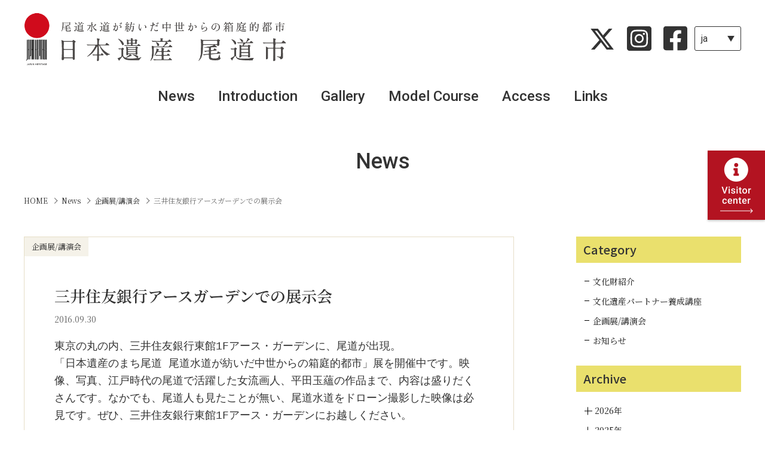

--- FILE ---
content_type: text/html; charset=UTF-8
request_url: https://nihonisan-onomichi.jp/news/event/258/
body_size: 11755
content:
<!DOCTYPE html>
<html lang="ja">
<head>
	<meta charset="utf-8">
	<meta name="robots" content="index,follow">
	<meta name="viewport" content="width=device-width">
	<meta name="format-detection" content="telephone=no">

	<link rel="shortcut icon" type="image/x-icon" href="https://nihonisan-onomichi.jp/app/wp-content/themes/onomichi/img/common/favicon.ico">
	<link rel="apple-touch-icon" href="https://nihonisan-onomichi.jp/app/wp-content/themes/onomichi/img/common/ico_home.png">

	<link rel="stylesheet" href="https://nihonisan-onomichi.jp/app/wp-content/themes/onomichi/css/common.css">
	<link rel="stylesheet" href="https://nihonisan-onomichi.jp/app/wp-content/themes/onomichi/css/news.css">
	
	<script src="https://nihonisan-onomichi.jp/app/wp-content/themes/onomichi/js/jquery.js"></script>
		<script src="https://nihonisan-onomichi.jp/app/wp-content/themes/onomichi/js/libs.js"></script>

		
	<meta name='robots' content='max-image-preview:large' />
	<style>img:is([sizes="auto" i], [sizes^="auto," i]) { contain-intrinsic-size: 3000px 1500px }</style>
	
<!-- SEO SIMPLE PACK 3.6.2 -->
<title>三井住友銀行アースガーデンでの展示会 | NEWS | 日本遺産尾道市公式WEBサイト</title>
<meta name="description" content="「尾道水道が紡いだ中世からの箱庭的都市」として日本遺産に認定された尾道市の公式サイト。文化財の情報や観光情報を紹介しています。">
<meta name="keywords" content="日本遺産,尾道市,広島,観光,文化財,尾道水道,サイクリングコース">
<link rel="canonical" href="https://nihonisan-onomichi.jp/news/event/258/">
<meta property="og:locale" content="ja_JP">
<meta property="og:type" content="article">
<meta property="og:image" content="https://nihonisan-onomichi.jp/app/wp-content/uploads/2024/01/img_top.jpg">
<meta property="og:title" content="三井住友銀行アースガーデンでの展示会 | NEWS | 日本遺産尾道市公式WEBサイト">
<meta property="og:description" content="「尾道水道が紡いだ中世からの箱庭的都市」として日本遺産に認定された尾道市の公式サイト。文化財の情報や観光情報を紹介しています。">
<meta property="og:url" content="https://nihonisan-onomichi.jp/news/event/258/">
<meta property="og:site_name" content="日本遺産尾道市公式WEBサイト">
<meta property="article:publisher" content="https://www.facebook.com/nihonisan.onomichi/">
<meta name="twitter:card" content="summary">
<meta name="twitter:site" content="https://twitter.com/nihonisanonomi1">
<!-- Google Analytics (gtag.js) -->
<script async src="https://www.googletagmanager.com/gtag/js?id=G-593DB0CXLT"></script>
<script>
	window.dataLayer = window.dataLayer || [];
	function gtag(){dataLayer.push(arguments);}
	gtag("js", new Date());
	gtag("config", "G-593DB0CXLT");
</script>
	<!-- / SEO SIMPLE PACK -->

<script type="text/javascript">
/* <![CDATA[ */
window._wpemojiSettings = {"baseUrl":"https:\/\/s.w.org\/images\/core\/emoji\/16.0.1\/72x72\/","ext":".png","svgUrl":"https:\/\/s.w.org\/images\/core\/emoji\/16.0.1\/svg\/","svgExt":".svg","source":{"concatemoji":"https:\/\/nihonisan-onomichi.jp\/app\/wp-includes\/js\/wp-emoji-release.min.js?ver=6.8.3"}};
/*! This file is auto-generated */
!function(s,n){var o,i,e;function c(e){try{var t={supportTests:e,timestamp:(new Date).valueOf()};sessionStorage.setItem(o,JSON.stringify(t))}catch(e){}}function p(e,t,n){e.clearRect(0,0,e.canvas.width,e.canvas.height),e.fillText(t,0,0);var t=new Uint32Array(e.getImageData(0,0,e.canvas.width,e.canvas.height).data),a=(e.clearRect(0,0,e.canvas.width,e.canvas.height),e.fillText(n,0,0),new Uint32Array(e.getImageData(0,0,e.canvas.width,e.canvas.height).data));return t.every(function(e,t){return e===a[t]})}function u(e,t){e.clearRect(0,0,e.canvas.width,e.canvas.height),e.fillText(t,0,0);for(var n=e.getImageData(16,16,1,1),a=0;a<n.data.length;a++)if(0!==n.data[a])return!1;return!0}function f(e,t,n,a){switch(t){case"flag":return n(e,"\ud83c\udff3\ufe0f\u200d\u26a7\ufe0f","\ud83c\udff3\ufe0f\u200b\u26a7\ufe0f")?!1:!n(e,"\ud83c\udde8\ud83c\uddf6","\ud83c\udde8\u200b\ud83c\uddf6")&&!n(e,"\ud83c\udff4\udb40\udc67\udb40\udc62\udb40\udc65\udb40\udc6e\udb40\udc67\udb40\udc7f","\ud83c\udff4\u200b\udb40\udc67\u200b\udb40\udc62\u200b\udb40\udc65\u200b\udb40\udc6e\u200b\udb40\udc67\u200b\udb40\udc7f");case"emoji":return!a(e,"\ud83e\udedf")}return!1}function g(e,t,n,a){var r="undefined"!=typeof WorkerGlobalScope&&self instanceof WorkerGlobalScope?new OffscreenCanvas(300,150):s.createElement("canvas"),o=r.getContext("2d",{willReadFrequently:!0}),i=(o.textBaseline="top",o.font="600 32px Arial",{});return e.forEach(function(e){i[e]=t(o,e,n,a)}),i}function t(e){var t=s.createElement("script");t.src=e,t.defer=!0,s.head.appendChild(t)}"undefined"!=typeof Promise&&(o="wpEmojiSettingsSupports",i=["flag","emoji"],n.supports={everything:!0,everythingExceptFlag:!0},e=new Promise(function(e){s.addEventListener("DOMContentLoaded",e,{once:!0})}),new Promise(function(t){var n=function(){try{var e=JSON.parse(sessionStorage.getItem(o));if("object"==typeof e&&"number"==typeof e.timestamp&&(new Date).valueOf()<e.timestamp+604800&&"object"==typeof e.supportTests)return e.supportTests}catch(e){}return null}();if(!n){if("undefined"!=typeof Worker&&"undefined"!=typeof OffscreenCanvas&&"undefined"!=typeof URL&&URL.createObjectURL&&"undefined"!=typeof Blob)try{var e="postMessage("+g.toString()+"("+[JSON.stringify(i),f.toString(),p.toString(),u.toString()].join(",")+"));",a=new Blob([e],{type:"text/javascript"}),r=new Worker(URL.createObjectURL(a),{name:"wpTestEmojiSupports"});return void(r.onmessage=function(e){c(n=e.data),r.terminate(),t(n)})}catch(e){}c(n=g(i,f,p,u))}t(n)}).then(function(e){for(var t in e)n.supports[t]=e[t],n.supports.everything=n.supports.everything&&n.supports[t],"flag"!==t&&(n.supports.everythingExceptFlag=n.supports.everythingExceptFlag&&n.supports[t]);n.supports.everythingExceptFlag=n.supports.everythingExceptFlag&&!n.supports.flag,n.DOMReady=!1,n.readyCallback=function(){n.DOMReady=!0}}).then(function(){return e}).then(function(){var e;n.supports.everything||(n.readyCallback(),(e=n.source||{}).concatemoji?t(e.concatemoji):e.wpemoji&&e.twemoji&&(t(e.twemoji),t(e.wpemoji)))}))}((window,document),window._wpemojiSettings);
/* ]]> */
</script>
<style id='wp-emoji-styles-inline-css' type='text/css'>

	img.wp-smiley, img.emoji {
		display: inline !important;
		border: none !important;
		box-shadow: none !important;
		height: 1em !important;
		width: 1em !important;
		margin: 0 0.07em !important;
		vertical-align: -0.1em !important;
		background: none !important;
		padding: 0 !important;
	}
</style>
<link rel='stylesheet' id='wp-block-library-css' href='https://nihonisan-onomichi.jp/app/wp-includes/css/dist/block-library/style.min.css?ver=6.8.3' type='text/css' media='all' />
<style id='classic-theme-styles-inline-css' type='text/css'>
/*! This file is auto-generated */
.wp-block-button__link{color:#fff;background-color:#32373c;border-radius:9999px;box-shadow:none;text-decoration:none;padding:calc(.667em + 2px) calc(1.333em + 2px);font-size:1.125em}.wp-block-file__button{background:#32373c;color:#fff;text-decoration:none}
</style>
<style id='global-styles-inline-css' type='text/css'>
:root{--wp--preset--aspect-ratio--square: 1;--wp--preset--aspect-ratio--4-3: 4/3;--wp--preset--aspect-ratio--3-4: 3/4;--wp--preset--aspect-ratio--3-2: 3/2;--wp--preset--aspect-ratio--2-3: 2/3;--wp--preset--aspect-ratio--16-9: 16/9;--wp--preset--aspect-ratio--9-16: 9/16;--wp--preset--color--black: #000000;--wp--preset--color--cyan-bluish-gray: #abb8c3;--wp--preset--color--white: #ffffff;--wp--preset--color--pale-pink: #f78da7;--wp--preset--color--vivid-red: #cf2e2e;--wp--preset--color--luminous-vivid-orange: #ff6900;--wp--preset--color--luminous-vivid-amber: #fcb900;--wp--preset--color--light-green-cyan: #7bdcb5;--wp--preset--color--vivid-green-cyan: #00d084;--wp--preset--color--pale-cyan-blue: #8ed1fc;--wp--preset--color--vivid-cyan-blue: #0693e3;--wp--preset--color--vivid-purple: #9b51e0;--wp--preset--gradient--vivid-cyan-blue-to-vivid-purple: linear-gradient(135deg,rgba(6,147,227,1) 0%,rgb(155,81,224) 100%);--wp--preset--gradient--light-green-cyan-to-vivid-green-cyan: linear-gradient(135deg,rgb(122,220,180) 0%,rgb(0,208,130) 100%);--wp--preset--gradient--luminous-vivid-amber-to-luminous-vivid-orange: linear-gradient(135deg,rgba(252,185,0,1) 0%,rgba(255,105,0,1) 100%);--wp--preset--gradient--luminous-vivid-orange-to-vivid-red: linear-gradient(135deg,rgba(255,105,0,1) 0%,rgb(207,46,46) 100%);--wp--preset--gradient--very-light-gray-to-cyan-bluish-gray: linear-gradient(135deg,rgb(238,238,238) 0%,rgb(169,184,195) 100%);--wp--preset--gradient--cool-to-warm-spectrum: linear-gradient(135deg,rgb(74,234,220) 0%,rgb(151,120,209) 20%,rgb(207,42,186) 40%,rgb(238,44,130) 60%,rgb(251,105,98) 80%,rgb(254,248,76) 100%);--wp--preset--gradient--blush-light-purple: linear-gradient(135deg,rgb(255,206,236) 0%,rgb(152,150,240) 100%);--wp--preset--gradient--blush-bordeaux: linear-gradient(135deg,rgb(254,205,165) 0%,rgb(254,45,45) 50%,rgb(107,0,62) 100%);--wp--preset--gradient--luminous-dusk: linear-gradient(135deg,rgb(255,203,112) 0%,rgb(199,81,192) 50%,rgb(65,88,208) 100%);--wp--preset--gradient--pale-ocean: linear-gradient(135deg,rgb(255,245,203) 0%,rgb(182,227,212) 50%,rgb(51,167,181) 100%);--wp--preset--gradient--electric-grass: linear-gradient(135deg,rgb(202,248,128) 0%,rgb(113,206,126) 100%);--wp--preset--gradient--midnight: linear-gradient(135deg,rgb(2,3,129) 0%,rgb(40,116,252) 100%);--wp--preset--font-size--small: 13px;--wp--preset--font-size--medium: 20px;--wp--preset--font-size--large: 36px;--wp--preset--font-size--x-large: 42px;--wp--preset--spacing--20: 0.44rem;--wp--preset--spacing--30: 0.67rem;--wp--preset--spacing--40: 1rem;--wp--preset--spacing--50: 1.5rem;--wp--preset--spacing--60: 2.25rem;--wp--preset--spacing--70: 3.38rem;--wp--preset--spacing--80: 5.06rem;--wp--preset--shadow--natural: 6px 6px 9px rgba(0, 0, 0, 0.2);--wp--preset--shadow--deep: 12px 12px 50px rgba(0, 0, 0, 0.4);--wp--preset--shadow--sharp: 6px 6px 0px rgba(0, 0, 0, 0.2);--wp--preset--shadow--outlined: 6px 6px 0px -3px rgba(255, 255, 255, 1), 6px 6px rgba(0, 0, 0, 1);--wp--preset--shadow--crisp: 6px 6px 0px rgba(0, 0, 0, 1);}:where(.is-layout-flex){gap: 0.5em;}:where(.is-layout-grid){gap: 0.5em;}body .is-layout-flex{display: flex;}.is-layout-flex{flex-wrap: wrap;align-items: center;}.is-layout-flex > :is(*, div){margin: 0;}body .is-layout-grid{display: grid;}.is-layout-grid > :is(*, div){margin: 0;}:where(.wp-block-columns.is-layout-flex){gap: 2em;}:where(.wp-block-columns.is-layout-grid){gap: 2em;}:where(.wp-block-post-template.is-layout-flex){gap: 1.25em;}:where(.wp-block-post-template.is-layout-grid){gap: 1.25em;}.has-black-color{color: var(--wp--preset--color--black) !important;}.has-cyan-bluish-gray-color{color: var(--wp--preset--color--cyan-bluish-gray) !important;}.has-white-color{color: var(--wp--preset--color--white) !important;}.has-pale-pink-color{color: var(--wp--preset--color--pale-pink) !important;}.has-vivid-red-color{color: var(--wp--preset--color--vivid-red) !important;}.has-luminous-vivid-orange-color{color: var(--wp--preset--color--luminous-vivid-orange) !important;}.has-luminous-vivid-amber-color{color: var(--wp--preset--color--luminous-vivid-amber) !important;}.has-light-green-cyan-color{color: var(--wp--preset--color--light-green-cyan) !important;}.has-vivid-green-cyan-color{color: var(--wp--preset--color--vivid-green-cyan) !important;}.has-pale-cyan-blue-color{color: var(--wp--preset--color--pale-cyan-blue) !important;}.has-vivid-cyan-blue-color{color: var(--wp--preset--color--vivid-cyan-blue) !important;}.has-vivid-purple-color{color: var(--wp--preset--color--vivid-purple) !important;}.has-black-background-color{background-color: var(--wp--preset--color--black) !important;}.has-cyan-bluish-gray-background-color{background-color: var(--wp--preset--color--cyan-bluish-gray) !important;}.has-white-background-color{background-color: var(--wp--preset--color--white) !important;}.has-pale-pink-background-color{background-color: var(--wp--preset--color--pale-pink) !important;}.has-vivid-red-background-color{background-color: var(--wp--preset--color--vivid-red) !important;}.has-luminous-vivid-orange-background-color{background-color: var(--wp--preset--color--luminous-vivid-orange) !important;}.has-luminous-vivid-amber-background-color{background-color: var(--wp--preset--color--luminous-vivid-amber) !important;}.has-light-green-cyan-background-color{background-color: var(--wp--preset--color--light-green-cyan) !important;}.has-vivid-green-cyan-background-color{background-color: var(--wp--preset--color--vivid-green-cyan) !important;}.has-pale-cyan-blue-background-color{background-color: var(--wp--preset--color--pale-cyan-blue) !important;}.has-vivid-cyan-blue-background-color{background-color: var(--wp--preset--color--vivid-cyan-blue) !important;}.has-vivid-purple-background-color{background-color: var(--wp--preset--color--vivid-purple) !important;}.has-black-border-color{border-color: var(--wp--preset--color--black) !important;}.has-cyan-bluish-gray-border-color{border-color: var(--wp--preset--color--cyan-bluish-gray) !important;}.has-white-border-color{border-color: var(--wp--preset--color--white) !important;}.has-pale-pink-border-color{border-color: var(--wp--preset--color--pale-pink) !important;}.has-vivid-red-border-color{border-color: var(--wp--preset--color--vivid-red) !important;}.has-luminous-vivid-orange-border-color{border-color: var(--wp--preset--color--luminous-vivid-orange) !important;}.has-luminous-vivid-amber-border-color{border-color: var(--wp--preset--color--luminous-vivid-amber) !important;}.has-light-green-cyan-border-color{border-color: var(--wp--preset--color--light-green-cyan) !important;}.has-vivid-green-cyan-border-color{border-color: var(--wp--preset--color--vivid-green-cyan) !important;}.has-pale-cyan-blue-border-color{border-color: var(--wp--preset--color--pale-cyan-blue) !important;}.has-vivid-cyan-blue-border-color{border-color: var(--wp--preset--color--vivid-cyan-blue) !important;}.has-vivid-purple-border-color{border-color: var(--wp--preset--color--vivid-purple) !important;}.has-vivid-cyan-blue-to-vivid-purple-gradient-background{background: var(--wp--preset--gradient--vivid-cyan-blue-to-vivid-purple) !important;}.has-light-green-cyan-to-vivid-green-cyan-gradient-background{background: var(--wp--preset--gradient--light-green-cyan-to-vivid-green-cyan) !important;}.has-luminous-vivid-amber-to-luminous-vivid-orange-gradient-background{background: var(--wp--preset--gradient--luminous-vivid-amber-to-luminous-vivid-orange) !important;}.has-luminous-vivid-orange-to-vivid-red-gradient-background{background: var(--wp--preset--gradient--luminous-vivid-orange-to-vivid-red) !important;}.has-very-light-gray-to-cyan-bluish-gray-gradient-background{background: var(--wp--preset--gradient--very-light-gray-to-cyan-bluish-gray) !important;}.has-cool-to-warm-spectrum-gradient-background{background: var(--wp--preset--gradient--cool-to-warm-spectrum) !important;}.has-blush-light-purple-gradient-background{background: var(--wp--preset--gradient--blush-light-purple) !important;}.has-blush-bordeaux-gradient-background{background: var(--wp--preset--gradient--blush-bordeaux) !important;}.has-luminous-dusk-gradient-background{background: var(--wp--preset--gradient--luminous-dusk) !important;}.has-pale-ocean-gradient-background{background: var(--wp--preset--gradient--pale-ocean) !important;}.has-electric-grass-gradient-background{background: var(--wp--preset--gradient--electric-grass) !important;}.has-midnight-gradient-background{background: var(--wp--preset--gradient--midnight) !important;}.has-small-font-size{font-size: var(--wp--preset--font-size--small) !important;}.has-medium-font-size{font-size: var(--wp--preset--font-size--medium) !important;}.has-large-font-size{font-size: var(--wp--preset--font-size--large) !important;}.has-x-large-font-size{font-size: var(--wp--preset--font-size--x-large) !important;}
:where(.wp-block-post-template.is-layout-flex){gap: 1.25em;}:where(.wp-block-post-template.is-layout-grid){gap: 1.25em;}
:where(.wp-block-columns.is-layout-flex){gap: 2em;}:where(.wp-block-columns.is-layout-grid){gap: 2em;}
:root :where(.wp-block-pullquote){font-size: 1.5em;line-height: 1.6;}
</style>
<link rel='stylesheet' id='bogo-css' href='https://nihonisan-onomichi.jp/app/wp-content/plugins/bogo/includes/css/style.css?ver=3.9.1' type='text/css' media='all' />
<link rel='stylesheet' id='fancybox-css' href='https://nihonisan-onomichi.jp/app/wp-content/plugins/easy-fancybox/fancybox/1.5.4/jquery.fancybox.min.css?ver=6.8.3' type='text/css' media='screen' />
<style id='fancybox-inline-css' type='text/css'>
#fancybox-outer{background:#ffffff}#fancybox-content{background:#ffffff;border-color:#ffffff;color:#000000;}#fancybox-title,#fancybox-title-float-main{color:#fff}
</style>
<script type="text/javascript" src="https://nihonisan-onomichi.jp/app/wp-includes/js/jquery/jquery.min.js?ver=3.7.1" id="jquery-core-js"></script>
<script type="text/javascript" src="https://nihonisan-onomichi.jp/app/wp-includes/js/jquery/jquery-migrate.min.js?ver=3.4.1" id="jquery-migrate-js"></script>
<link rel="https://api.w.org/" href="https://nihonisan-onomichi.jp/wp-json/" /><link rel="alternate" title="JSON" type="application/json" href="https://nihonisan-onomichi.jp/wp-json/wp/v2/posts/258" /><link rel="EditURI" type="application/rsd+xml" title="RSD" href="https://nihonisan-onomichi.jp/app/xmlrpc.php?rsd" />
<meta name="generator" content="WordPress 6.8.3" />
<link rel='shortlink' href='https://nihonisan-onomichi.jp/?p=258' />
<link rel="alternate" title="oEmbed (JSON)" type="application/json+oembed" href="https://nihonisan-onomichi.jp/wp-json/oembed/1.0/embed?url=https%3A%2F%2Fnihonisan-onomichi.jp%2Fnews%2Fevent%2F258%2F" />
<link rel="alternate" title="oEmbed (XML)" type="text/xml+oembed" href="https://nihonisan-onomichi.jp/wp-json/oembed/1.0/embed?url=https%3A%2F%2Fnihonisan-onomichi.jp%2Fnews%2Fevent%2F258%2F&#038;format=xml" />
<link rel="icon" href="https://nihonisan-onomichi.jp/app/wp-content/uploads/2023/12/cropped-favicon-32x32.png" sizes="32x32" />
<link rel="icon" href="https://nihonisan-onomichi.jp/app/wp-content/uploads/2023/12/cropped-favicon-192x192.png" sizes="192x192" />
<link rel="apple-touch-icon" href="https://nihonisan-onomichi.jp/app/wp-content/uploads/2023/12/cropped-favicon-180x180.png" />
<meta name="msapplication-TileImage" content="https://nihonisan-onomichi.jp/app/wp-content/uploads/2023/12/cropped-favicon-270x270.png" />
</head>

<body id="news" class="lang_ja">

<header class="global">
	<div id="header" class="container">
		<div class="header_wrap">
			<h1 class="main_ttl"><a href="https://nihonisan-onomichi.jp"><img src="https://nihonisan-onomichi.jp/app/wp-content/themes/onomichi/img/common/title_logo_jp@2x.png" alt="尾道水道が紡いだ中世からの箱庭的都市 日本遺産 尾道市"></a></h1>
			<div class="submenu">
				<ul class="sns_icn pc">
					<li class="pad-t"><a href="https://twitter.com/nihonisanonomi1" target="_blank"><img src="https://nihonisan-onomichi.jp/app/wp-content/themes/onomichi/img/common/icn_x.svg" alt="X"></a></li>
					<li><a href="https://www.instagram.com/nihonisan_onomichi/" target="_blank"><img src="https://nihonisan-onomichi.jp/app/wp-content/themes/onomichi/img/common/icn_ig.svg" alt="instagram"></a></li>
					<li><a href="https://www.facebook.com/nihonisan.onomichi/" target="_blank"><img src="https://nihonisan-onomichi.jp/app/wp-content/themes/onomichi/img/common/icn_fb.svg" alt="facebook"></a></li>
				</ul>
				<div class="menu_lang">
					<p>
						<span class="current">ja</span>
						<span class="panel_btn js-navi"></span>
					</p>
					<ul class="panel">
							<li class="panel-li"><a href="/en/">en</a></li>
							<li class="panel-li"><a href="/fr/">fr</a></li>
							<li class="panel-li"><a href="/zh-CN/">zh-cn</a></li>
							<li class="panel-li"><a href="/zh-TW/">zh-tw</a></li>
							<li class="panel-li"><a href="/ko/">ko</a></li>
					</ul>
				</div>
			</div>
			<div class="menu_trigger sp">
				<div class="menu_line">
					<span></span>
					<span></span>
					<span></span>
				</div>
			</div>
		</div>

		<nav id="nav">
			<div id="header_nav" class="nav_wrap">
				<ul class="gnavi">
					<li><a href="https://nihonisan-onomichi.jp/#newstop">News</a></li>
					<li><a href="https://nihonisan-onomichi.jp/#introduction">Introduction</a></li>
					<li><a href="https://nihonisan-onomichi.jp/#gallery">Gallery</a></li>
					<li><a href="https://nihonisan-onomichi.jp/#modelcourse">Model Course</a></li>
					<li><a href="https://nihonisan-onomichi.jp/#access">Access</a></li>
					<li><a href="https://nihonisan-onomichi.jp/#link">Links</a></li>
					<li class="sp"><a href="https://nihonisan-onomichi.jp/visitor-center/">Visitor Center</a></li>
				</ul>
				<div class="sns_icn sp">
					<li><a href="https://twitter.com/nihonisanonomi1" target="_blank"><img src="https://nihonisan-onomichi.jp/app/wp-content/themes/onomichi/img/common/icn_x_wh.svg" alt="X"></a></li>
					<li><a href="https://www.instagram.com/nihonisan_onomichi/" target="_blank"><img src="https://nihonisan-onomichi.jp/app/wp-content/themes/onomichi/img/common/icn_ig_wh.svg" alt="instagram"></a></li>
					<li><a href="https://www.facebook.com/nihonisan.onomichi/" target="_blank"><img src="https://nihonisan-onomichi.jp/app/wp-content/themes/onomichi/img/common/icn_fb_wh.svg" alt="facebook"></a></li>
				</div>
			</div>
		</nav>
	</div>
</header>

<div class="overlay"></div>
	
<main role="main" id="top" class="content">		<div class="wrapper">

			<div id="newsblog" class="container lower">
				<h2 class="page_ttl">News</h2>
        <div class="wrap -m">

                    <!-- パンくず -->
          <div class="breadcrumb">
            <ul class="breadcrumb_list">
              <li class="breadcrumb_li">
                <a href="https://nihonisan-onomichi.jp/" class="breadcrumb_link"><span>HOME</span></a>
              </li>
              <li class="breadcrumb_li">
                <a href="https://nihonisan-onomichi.jp/news/" class="breadcrumb_link"><span>News</span></a>
              </li>
              <li class="breadcrumb_li">
                <a href="https://nihonisan-onomichi.jp/news/category/event/" class="breadcrumb_link"><span>企画展/講演会</span></a>
              </li>
              <li class="breadcrumb_li">
                <span>三井住友銀行アースガーデンでの展示会</span>
              </li>
            </ul>
          </div>
          <!-- /パンくず -->

          <div class="news_container">
            <div class="news_container_left">
              <div class="entry">
                <div class="cate_tag">
                  <p class="txt">
                    企画展/講演会                  </p>
                </div>
                                <article>
                  <h3>三井住友銀行アースガーデンでの展示会</h3>
                  <p class="date">2016.09.30</p>
                  <div class="body">
                    
<p><span style="font-family: Courier New; font-size: large;">東京の丸の内、三井住友銀行東館1Fアース・ガーデンに、尾道が出現。<br>「日本遺産のまち尾道 尾道水道が紡いだ中世からの箱庭的都市」展を開催中です。映像、写真、江戸時代の尾道で活躍した女流画人、平田玉蘊の作品まで、内容は盛りだくさんです。なかでも、尾道人も見たことが無い、尾道水道をドローン撮影した映像は必見です。ぜひ、三井住友銀行東館1Fアース・ガーデンにお越しください。</span></p>



<p>会期は10月14日(金)まで&nbsp; 会期中無休<br>会場時間&nbsp; 9:00～20:00&nbsp; 土・日・祝日のみ18:00まで</p>



<figure class="wp-block-gallery has-nested-images columns-default is-cropped wp-block-gallery-1 is-layout-flex wp-block-gallery-is-layout-flex">
<figure data-wp-context="{&quot;imageId&quot;:&quot;697a27d35b506&quot;}" data-wp-interactive="core/image" class="wp-block-image size-large wp-lightbox-container"><img fetchpriority="high" decoding="async" width="1024" height="681" data-wp-class--hide="state.isContentHidden" data-wp-class--show="state.isContentVisible" data-wp-init="callbacks.setButtonStyles" data-wp-on-async--click="actions.showLightbox" data-wp-on-async--load="callbacks.setButtonStyles" data-wp-on-async-window--resize="callbacks.setButtonStyles" data-id="259" src="https://nihonisan-onomichi.jp/app/wp-content/uploads/2016/09/DSC_1610-1-1024x681.jpg" alt="" class="wp-image-259" srcset="https://nihonisan-onomichi.jp/app/wp-content/uploads/2016/09/DSC_1610-1-1024x681.jpg 1024w, https://nihonisan-onomichi.jp/app/wp-content/uploads/2016/09/DSC_1610-1-300x200.jpg 300w, https://nihonisan-onomichi.jp/app/wp-content/uploads/2016/09/DSC_1610-1-768x511.jpg 768w, https://nihonisan-onomichi.jp/app/wp-content/uploads/2016/09/DSC_1610-1-1536x1022.jpg 1536w, https://nihonisan-onomichi.jp/app/wp-content/uploads/2016/09/DSC_1610-1-2048x1363.jpg 2048w, https://nihonisan-onomichi.jp/app/wp-content/uploads/2016/09/DSC_1610-1-scaled.jpg 1924w" sizes="(max-width: 1024px) 100vw, 1024px" /><button
			class="lightbox-trigger"
			type="button"
			aria-haspopup="dialog"
			aria-label="拡大する"
			data-wp-init="callbacks.initTriggerButton"
			data-wp-on-async--click="actions.showLightbox"
			data-wp-style--right="state.imageButtonRight"
			data-wp-style--top="state.imageButtonTop"
		>
			<svg xmlns="http://www.w3.org/2000/svg" width="12" height="12" fill="none" viewBox="0 0 12 12">
				<path fill="#fff" d="M2 0a2 2 0 0 0-2 2v2h1.5V2a.5.5 0 0 1 .5-.5h2V0H2Zm2 10.5H2a.5.5 0 0 1-.5-.5V8H0v2a2 2 0 0 0 2 2h2v-1.5ZM8 12v-1.5h2a.5.5 0 0 0 .5-.5V8H12v2a2 2 0 0 1-2 2H8Zm2-12a2 2 0 0 1 2 2v2h-1.5V2a.5.5 0 0 0-.5-.5H8V0h2Z" />
			</svg>
		</button></figure>



<figure data-wp-context="{&quot;imageId&quot;:&quot;697a27d35b7a6&quot;}" data-wp-interactive="core/image" class="wp-block-image size-large wp-lightbox-container"><img decoding="async" width="1024" height="681" data-wp-class--hide="state.isContentHidden" data-wp-class--show="state.isContentVisible" data-wp-init="callbacks.setButtonStyles" data-wp-on-async--click="actions.showLightbox" data-wp-on-async--load="callbacks.setButtonStyles" data-wp-on-async-window--resize="callbacks.setButtonStyles" data-id="260" src="https://nihonisan-onomichi.jp/app/wp-content/uploads/2016/09/DSC_1477-1-1024x681.jpg" alt="" class="wp-image-260" srcset="https://nihonisan-onomichi.jp/app/wp-content/uploads/2016/09/DSC_1477-1-1024x681.jpg 1024w, https://nihonisan-onomichi.jp/app/wp-content/uploads/2016/09/DSC_1477-1-300x200.jpg 300w, https://nihonisan-onomichi.jp/app/wp-content/uploads/2016/09/DSC_1477-1-768x511.jpg 768w, https://nihonisan-onomichi.jp/app/wp-content/uploads/2016/09/DSC_1477-1-1536x1022.jpg 1536w, https://nihonisan-onomichi.jp/app/wp-content/uploads/2016/09/DSC_1477-1-2048x1363.jpg 2048w, https://nihonisan-onomichi.jp/app/wp-content/uploads/2016/09/DSC_1477-1-scaled.jpg 1924w" sizes="(max-width: 1024px) 100vw, 1024px" /><button
			class="lightbox-trigger"
			type="button"
			aria-haspopup="dialog"
			aria-label="拡大する"
			data-wp-init="callbacks.initTriggerButton"
			data-wp-on-async--click="actions.showLightbox"
			data-wp-style--right="state.imageButtonRight"
			data-wp-style--top="state.imageButtonTop"
		>
			<svg xmlns="http://www.w3.org/2000/svg" width="12" height="12" fill="none" viewBox="0 0 12 12">
				<path fill="#fff" d="M2 0a2 2 0 0 0-2 2v2h1.5V2a.5.5 0 0 1 .5-.5h2V0H2Zm2 10.5H2a.5.5 0 0 1-.5-.5V8H0v2a2 2 0 0 0 2 2h2v-1.5ZM8 12v-1.5h2a.5.5 0 0 0 .5-.5V8H12v2a2 2 0 0 1-2 2H8Zm2-12a2 2 0 0 1 2 2v2h-1.5V2a.5.5 0 0 0-.5-.5H8V0h2Z" />
			</svg>
		</button></figure>
</figure>



<p></p>



<figure data-wp-context="{&quot;imageId&quot;:&quot;697a27d35ba6d&quot;}" data-wp-interactive="core/image" class="wp-block-image size-large is-resized wp-lightbox-container"><img decoding="async" width="1024" height="768" data-wp-class--hide="state.isContentHidden" data-wp-class--show="state.isContentVisible" data-wp-init="callbacks.setButtonStyles" data-wp-on-async--click="actions.showLightbox" data-wp-on-async--load="callbacks.setButtonStyles" data-wp-on-async-window--resize="callbacks.setButtonStyles" src="https://nihonisan-onomichi.jp/app/wp-content/uploads/2016/09/IMG_5813-1-1024x768.jpg" alt="" class="wp-image-262" style="width:500px" srcset="https://nihonisan-onomichi.jp/app/wp-content/uploads/2016/09/IMG_5813-1-1024x768.jpg 1024w, https://nihonisan-onomichi.jp/app/wp-content/uploads/2016/09/IMG_5813-1-300x225.jpg 300w, https://nihonisan-onomichi.jp/app/wp-content/uploads/2016/09/IMG_5813-1-768x576.jpg 768w, https://nihonisan-onomichi.jp/app/wp-content/uploads/2016/09/IMG_5813-1-1536x1152.jpg 1536w, https://nihonisan-onomichi.jp/app/wp-content/uploads/2016/09/IMG_5813-1.jpg 1707w" sizes="(max-width: 1024px) 100vw, 1024px" /><button
			class="lightbox-trigger"
			type="button"
			aria-haspopup="dialog"
			aria-label="拡大する"
			data-wp-init="callbacks.initTriggerButton"
			data-wp-on-async--click="actions.showLightbox"
			data-wp-style--right="state.imageButtonRight"
			data-wp-style--top="state.imageButtonTop"
		>
			<svg xmlns="http://www.w3.org/2000/svg" width="12" height="12" fill="none" viewBox="0 0 12 12">
				<path fill="#fff" d="M2 0a2 2 0 0 0-2 2v2h1.5V2a.5.5 0 0 1 .5-.5h2V0H2Zm2 10.5H2a.5.5 0 0 1-.5-.5V8H0v2a2 2 0 0 0 2 2h2v-1.5ZM8 12v-1.5h2a.5.5 0 0 0 .5-.5V8H12v2a2 2 0 0 1-2 2H8Zm2-12a2 2 0 0 1 2 2v2h-1.5V2a.5.5 0 0 0-.5-.5H8V0h2Z" />
			</svg>
		</button></figure>
                  </div>
                </article>
                              </div>
            </div>
            <!-- /news_container_left -->
            
            <div class="news_container_right">
              <aside>
	<section class="side">
		<h4 class="side_ttl">Category</h4>
				<ul class="side_list">
							<li>
					<a href="https://nihonisan-onomichi.jp/news/category/cultural-property/">文化財紹介</a>
				</li>
							<li>
					<a href="https://nihonisan-onomichi.jp/news/category/partner/">文化遺産パートナー養成講座</a>
				</li>
							<li>
					<a href="https://nihonisan-onomichi.jp/news/category/event/">企画展/講演会</a>
				</li>
							<li>
					<a href="https://nihonisan-onomichi.jp/news/category/information/">お知らせ</a>
				</li>
					</ul>

				<h4 class="side_ttl">Archive</h4>
		<ul class="side_list">
			<li>
				<dl>
														<dt class="js-yearbtn">
						<span class="">2026年</span>
					</dt>
					<dd>
						<ul class="detail_list">
																																		<li>
								<a href="https://nihonisan-onomichi.jp/news/date/2026/01/">2026年1月</a>
							</li>
																																																																																																																																																																																																																																																																																																																																																																																																																																																																																																																																																																																																																																																																																																																																																																																																																																																																																																																																																																																																																																																																																																																																																																																																																																																																																																																																																																																																																																																																																															</ul>
					</dd>
															<dt class="js-yearbtn">
						<span class="">2025年</span>
					</dt>
					<dd>
						<ul class="detail_list">
																																																						<li>
								<a href="https://nihonisan-onomichi.jp/news/date/2025/12/">2025年12月</a>
							</li>
																																									<li>
								<a href="https://nihonisan-onomichi.jp/news/date/2025/11/">2025年11月</a>
							</li>
																																									<li>
								<a href="https://nihonisan-onomichi.jp/news/date/2025/10/">2025年10月</a>
							</li>
																																									<li>
								<a href="https://nihonisan-onomichi.jp/news/date/2025/09/">2025年9月</a>
							</li>
																																									<li>
								<a href="https://nihonisan-onomichi.jp/news/date/2025/07/">2025年7月</a>
							</li>
																																									<li>
								<a href="https://nihonisan-onomichi.jp/news/date/2025/06/">2025年6月</a>
							</li>
																																									<li>
								<a href="https://nihonisan-onomichi.jp/news/date/2025/05/">2025年5月</a>
							</li>
																																									<li>
								<a href="https://nihonisan-onomichi.jp/news/date/2025/04/">2025年4月</a>
							</li>
																																									<li>
								<a href="https://nihonisan-onomichi.jp/news/date/2025/03/">2025年3月</a>
							</li>
																																									<li>
								<a href="https://nihonisan-onomichi.jp/news/date/2025/02/">2025年2月</a>
							</li>
																																									<li>
								<a href="https://nihonisan-onomichi.jp/news/date/2025/01/">2025年1月</a>
							</li>
																																																																																																																																																																																																																																																																																																																																																																																																																																																																																																																																																																																																																																																																																																																																																																																																																																																																																																																																																																																																																																																																																																																																																																																																																																																																			</ul>
					</dd>
															<dt class="js-yearbtn">
						<span class="">2024年</span>
					</dt>
					<dd>
						<ul class="detail_list">
																																																																																																																																																																																																																																																																																		<li>
								<a href="https://nihonisan-onomichi.jp/news/date/2024/11/">2024年11月</a>
							</li>
																																									<li>
								<a href="https://nihonisan-onomichi.jp/news/date/2024/10/">2024年10月</a>
							</li>
																																									<li>
								<a href="https://nihonisan-onomichi.jp/news/date/2024/07/">2024年7月</a>
							</li>
																																									<li>
								<a href="https://nihonisan-onomichi.jp/news/date/2024/06/">2024年6月</a>
							</li>
																																									<li>
								<a href="https://nihonisan-onomichi.jp/news/date/2024/05/">2024年5月</a>
							</li>
																																									<li>
								<a href="https://nihonisan-onomichi.jp/news/date/2024/03/">2024年3月</a>
							</li>
																																									<li>
								<a href="https://nihonisan-onomichi.jp/news/date/2024/02/">2024年2月</a>
							</li>
																																																																																																																																																																																																																																																																																																																																																																																																																																																																																																																																																																																																																																																																																																																																																																																																																																																																																																																																																																																																																																																																																																																							</ul>
					</dd>
															<dt class="js-yearbtn">
						<span class="">2023年</span>
					</dt>
					<dd>
						<ul class="detail_list">
																																																																																																																																																																																																																																																																																																																																																																																																																														<li>
								<a href="https://nihonisan-onomichi.jp/news/date/2023/01/">2023年1月</a>
							</li>
																																																																																																																																																																																																																																																																																																																																																																																																																																																																																																																																																																																																																																																																																																																																																																																																																																																																																																																																																																																																																																																																																																			</ul>
					</dd>
															<dt class="js-yearbtn">
						<span class="">2022年</span>
					</dt>
					<dd>
						<ul class="detail_list">
																																																																																																																																																																																																																																																																																																																																																																																																																																																		<li>
								<a href="https://nihonisan-onomichi.jp/news/date/2022/11/">2022年11月</a>
							</li>
																																									<li>
								<a href="https://nihonisan-onomichi.jp/news/date/2022/09/">2022年9月</a>
							</li>
																																									<li>
								<a href="https://nihonisan-onomichi.jp/news/date/2022/07/">2022年7月</a>
							</li>
																																									<li>
								<a href="https://nihonisan-onomichi.jp/news/date/2022/05/">2022年5月</a>
							</li>
																																									<li>
								<a href="https://nihonisan-onomichi.jp/news/date/2022/02/">2022年2月</a>
							</li>
																																																																																																																																																																																																																																																																																																																																																																																																																																																																																																																																																																																																																																																																																																																																																																																																																																																																																																																																																																																															</ul>
					</dd>
															<dt class="js-yearbtn">
						<span class="">2021年</span>
					</dt>
					<dd>
						<ul class="detail_list">
																																																																																																																																																																																																																																																																																																																																																																																																																																																																																																																																																						<li>
								<a href="https://nihonisan-onomichi.jp/news/date/2021/09/">2021年9月</a>
							</li>
																																									<li>
								<a href="https://nihonisan-onomichi.jp/news/date/2021/08/">2021年8月</a>
							</li>
																																									<li>
								<a href="https://nihonisan-onomichi.jp/news/date/2021/07/">2021年7月</a>
							</li>
																																									<li>
								<a href="https://nihonisan-onomichi.jp/news/date/2021/06/">2021年6月</a>
							</li>
																																									<li>
								<a href="https://nihonisan-onomichi.jp/news/date/2021/04/">2021年4月</a>
							</li>
																																																																																																																																																																																																																																																																																																																																																																																																																																																																																																																																																																																																																																																																																																																																																																																																																																																																																											</ul>
					</dd>
															<dt class="js-yearbtn">
						<span class="">2020年</span>
					</dt>
					<dd>
						<ul class="detail_list">
																																																																																																																																																																																																																																																																																																																																																																																																																																																																																																																																																																																																																																																										<li>
								<a href="https://nihonisan-onomichi.jp/news/date/2020/11/">2020年11月</a>
							</li>
																																									<li>
								<a href="https://nihonisan-onomichi.jp/news/date/2020/10/">2020年10月</a>
							</li>
																																									<li>
								<a href="https://nihonisan-onomichi.jp/news/date/2020/09/">2020年9月</a>
							</li>
																																									<li>
								<a href="https://nihonisan-onomichi.jp/news/date/2020/08/">2020年8月</a>
							</li>
																																									<li>
								<a href="https://nihonisan-onomichi.jp/news/date/2020/07/">2020年7月</a>
							</li>
																																									<li>
								<a href="https://nihonisan-onomichi.jp/news/date/2020/06/">2020年6月</a>
							</li>
																																									<li>
								<a href="https://nihonisan-onomichi.jp/news/date/2020/05/">2020年5月</a>
							</li>
																																									<li>
								<a href="https://nihonisan-onomichi.jp/news/date/2020/03/">2020年3月</a>
							</li>
																																									<li>
								<a href="https://nihonisan-onomichi.jp/news/date/2020/01/">2020年1月</a>
							</li>
																																																																																																																																																																																																																																																																																																																																																																																																																																																																																																																																																																																																																																																																																																							</ul>
					</dd>
															<dt class="js-yearbtn">
						<span class="">2019年</span>
					</dt>
					<dd>
						<ul class="detail_list">
																																																																																																																																																																																																																																																																																																																																																																																																																																																																																																																																																																																																																																																																																																																																																																																																																																														<li>
								<a href="https://nihonisan-onomichi.jp/news/date/2019/11/">2019年11月</a>
							</li>
																																									<li>
								<a href="https://nihonisan-onomichi.jp/news/date/2019/09/">2019年9月</a>
							</li>
																																									<li>
								<a href="https://nihonisan-onomichi.jp/news/date/2019/07/">2019年7月</a>
							</li>
																																									<li>
								<a href="https://nihonisan-onomichi.jp/news/date/2019/05/">2019年5月</a>
							</li>
																																									<li>
								<a href="https://nihonisan-onomichi.jp/news/date/2019/04/">2019年4月</a>
							</li>
																																																																																																																																																																																																																																																																																																																																																																																																																																																																																																																																																																																																			</ul>
					</dd>
															<dt class="js-yearbtn">
						<span class="">2018年</span>
					</dt>
					<dd>
						<ul class="detail_list">
																																																																																																																																																																																																																																																																																																																																																																																																																																																																																																																																																																																																																																																																																																																																																																																																																																																																																																																																																		<li>
								<a href="https://nihonisan-onomichi.jp/news/date/2018/10/">2018年10月</a>
							</li>
																																									<li>
								<a href="https://nihonisan-onomichi.jp/news/date/2018/09/">2018年9月</a>
							</li>
																																									<li>
								<a href="https://nihonisan-onomichi.jp/news/date/2018/08/">2018年8月</a>
							</li>
																																									<li>
								<a href="https://nihonisan-onomichi.jp/news/date/2018/07/">2018年7月</a>
							</li>
																																									<li>
								<a href="https://nihonisan-onomichi.jp/news/date/2018/06/">2018年6月</a>
							</li>
																																									<li>
								<a href="https://nihonisan-onomichi.jp/news/date/2018/05/">2018年5月</a>
							</li>
																																									<li>
								<a href="https://nihonisan-onomichi.jp/news/date/2018/03/">2018年3月</a>
							</li>
																																									<li>
								<a href="https://nihonisan-onomichi.jp/news/date/2018/02/">2018年2月</a>
							</li>
																																									<li>
								<a href="https://nihonisan-onomichi.jp/news/date/2018/01/">2018年1月</a>
							</li>
																																																																																																																																																																																																																																																																																																																																																																																																															</ul>
					</dd>
															<dt class="js-yearbtn">
						<span class="">2017年</span>
					</dt>
					<dd>
						<ul class="detail_list">
																																																																																																																																																																																																																																																																																																																																																																																																																																																																																																																																																																																																																																																																																																																																																																																																																																																																																																																																																																																																																																																																																																																																						<li>
								<a href="https://nihonisan-onomichi.jp/news/date/2017/11/">2017年11月</a>
							</li>
																																									<li>
								<a href="https://nihonisan-onomichi.jp/news/date/2017/10/">2017年10月</a>
							</li>
																																									<li>
								<a href="https://nihonisan-onomichi.jp/news/date/2017/09/">2017年9月</a>
							</li>
																																									<li>
								<a href="https://nihonisan-onomichi.jp/news/date/2017/08/">2017年8月</a>
							</li>
																																									<li>
								<a href="https://nihonisan-onomichi.jp/news/date/2017/07/">2017年7月</a>
							</li>
																																									<li>
								<a href="https://nihonisan-onomichi.jp/news/date/2017/06/">2017年6月</a>
							</li>
																																									<li>
								<a href="https://nihonisan-onomichi.jp/news/date/2017/05/">2017年5月</a>
							</li>
																																									<li>
								<a href="https://nihonisan-onomichi.jp/news/date/2017/04/">2017年4月</a>
							</li>
																																									<li>
								<a href="https://nihonisan-onomichi.jp/news/date/2017/02/">2017年2月</a>
							</li>
																																									<li>
								<a href="https://nihonisan-onomichi.jp/news/date/2017/01/">2017年1月</a>
							</li>
																																																																																																																																																																																																							</ul>
					</dd>
															<dt class="js-yearbtn">
						<span class="">2016年</span>
					</dt>
					<dd>
						<ul class="detail_list">
																																																																																																																																																																																																																																																																																																																																																																																																																																																																																																																																																																																																																																																																																																																																																																																																																																																																																																																																																																																																																																																																																																																																																																																																																																																																																																																																														<li>
								<a href="https://nihonisan-onomichi.jp/news/date/2016/12/">2016年12月</a>
							</li>
																																									<li>
								<a href="https://nihonisan-onomichi.jp/news/date/2016/11/">2016年11月</a>
							</li>
																																									<li>
								<a href="https://nihonisan-onomichi.jp/news/date/2016/09/">2016年9月</a>
							</li>
																																									<li>
								<a href="https://nihonisan-onomichi.jp/news/date/2016/08/">2016年8月</a>
							</li>
																																									<li>
								<a href="https://nihonisan-onomichi.jp/news/date/2016/07/">2016年7月</a>
							</li>
																																									<li>
								<a href="https://nihonisan-onomichi.jp/news/date/2016/06/">2016年6月</a>
							</li>
																																									<li>
								<a href="https://nihonisan-onomichi.jp/news/date/2016/05/">2016年5月</a>
							</li>
																																									<li>
								<a href="https://nihonisan-onomichi.jp/news/date/2016/04/">2016年4月</a>
							</li>
																																									<li>
								<a href="https://nihonisan-onomichi.jp/news/date/2016/03/">2016年3月</a>
							</li>
																			</ul>
					</dd>
									</dl>
			</li>
		</ul>
	</section>
</aside>            </div>
            <!-- /news_container_right -->
          </div>
          <!-- /news_container -->

        </div>
      </div>

		</div>
    
</main>

<p id="pagetopbtn"><img src="https://nihonisan-onomichi.jp/app/wp-content/themes/onomichi/img/common/btn_pagetop.png" alt="PAGE TOP"></p>
<div id="sidebnr_pc" class="pc">
	<a href="https://nihonisan-onomichi.jp/visitor-center/" class="sidebnr">
		<img src="https://nihonisan-onomichi.jp/app/wp-content/themes/onomichi/img/common/bnr_visitorcenter_pc@2x.png" width="100" alt="Visitor center">
	</a>
</div>

<footer class="global">
	<ul class="ft_sns sp">
		<li><a href="https://twitter.com/nihonisanonomi1" target="_blank"><img src="https://nihonisan-onomichi.jp/app/wp-content/themes/onomichi/img/common/icn_x.svg" alt="X"></a></li>
		<li><a href="https://www.instagram.com/nihonisan_onomichi/" target="_blank"><img src="https://nihonisan-onomichi.jp/app/wp-content/themes/onomichi/img/common/icn_ig.svg" alt="instagram"></a></li>
		<li><a href="https://www.facebook.com/nihonisan.onomichi/" target="_blank"><img src="https://nihonisan-onomichi.jp/app/wp-content/themes/onomichi/img/common/icn_fb.svg" alt="facebook"></a></li>
	</ul>
	<p class="ft_vslink sp">
		<a href="https://nihonisan-onomichi.jp/visitor-center/" class="sidebnr">
			<img src="https://nihonisan-onomichi.jp/app/wp-content/themes/onomichi/img/common/bnr_visitorcenter_sp.png" alt="Visitor center">
		</a>
	</p>
	<div class="info">
		<div class="container clearfix">
			<div class="address">
				<h2 class="ttl">尾道市歴史文化まちづくり推進協議会</h2>
				<p>〒722-8501 広島県尾道市久保1丁目15番1号<br>
					Tel 0848-20-7425　 Fax 0848-37-2740<br>
					受付時間8:30～17:15（土曜・日曜・祝日を除く）</p>
			</div>
			<div class="description">
				<p>〈日本遺産魅力発信推進事業〉<br>
					「日本遺産」（Japan Heritage）とは、文化庁が平成27年度から創設したもので、地域に点在する有形・無形の文化財をパッケージ化し、我が国の文化・伝統を語るストーリーを認定する制度です。尾道市は、日本遺産第1号となる初年度に認定されました。</p>
			</div>
		</div>
	</div>
	<div class="copy">
		<div class="container">
			<p>複製転載を含む、無断での一切の利用を禁じます。　<br class="sp">&copy;2016 尾道市歴史文化まちづくり推進協議会. All rights reserved.</p>
		</div>
	</div>
</footer>
<script type="speculationrules">
{"prefetch":[{"source":"document","where":{"and":[{"href_matches":"\/*"},{"not":{"href_matches":["\/app\/wp-*.php","\/app\/wp-admin\/*","\/app\/wp-content\/uploads\/*","\/app\/wp-content\/*","\/app\/wp-content\/plugins\/*","\/app\/wp-content\/themes\/onomichi\/*","\/*\\?(.+)"]}},{"not":{"selector_matches":"a[rel~=\"nofollow\"]"}},{"not":{"selector_matches":".no-prefetch, .no-prefetch a"}}]},"eagerness":"conservative"}]}
</script>
<script type="importmap" id="wp-importmap">
{"imports":{"@wordpress\/interactivity":"https:\/\/nihonisan-onomichi.jp\/app\/wp-includes\/js\/dist\/script-modules\/interactivity\/index.min.js?ver=55aebb6e0a16726baffb"}}
</script>
<script type="module" src="https://nihonisan-onomichi.jp/app/wp-includes/js/dist/script-modules/block-library/image/view.min.js?ver=e38a2f910342023b9d19" id="@wordpress/block-library/image/view-js-module"></script>
<link rel="modulepreload" href="https://nihonisan-onomichi.jp/app/wp-includes/js/dist/script-modules/interactivity/index.min.js?ver=55aebb6e0a16726baffb" id="@wordpress/interactivity-js-modulepreload"><script type="application/json" id="wp-script-module-data-@wordpress/interactivity">
{"state":{"core/image":{"metadata":{"697a27d35b506":{"uploadedSrc":"https://nihonisan-onomichi.jp/app/wp-content/uploads/2016/09/DSC_1610-1-scaled.jpg","figureClassNames":"wp-block-image size-large","figureStyles":null,"imgClassNames":"wp-image-259","imgStyles":null,"targetWidth":1924,"targetHeight":1280,"scaleAttr":false,"ariaLabel":"拡大された画像","alt":""},"697a27d35b7a6":{"uploadedSrc":"https://nihonisan-onomichi.jp/app/wp-content/uploads/2016/09/DSC_1477-1-scaled.jpg","figureClassNames":"wp-block-image size-large","figureStyles":null,"imgClassNames":"wp-image-260","imgStyles":null,"targetWidth":1924,"targetHeight":1280,"scaleAttr":false,"ariaLabel":"拡大された画像","alt":""},"697a27d35ba6d":{"uploadedSrc":"https://nihonisan-onomichi.jp/app/wp-content/uploads/2016/09/IMG_5813-1.jpg","figureClassNames":"wp-block-image size-large is-resized","figureStyles":null,"imgClassNames":"wp-image-262","imgStyles":"width:500px","targetWidth":1707,"targetHeight":1280,"scaleAttr":false,"ariaLabel":"拡大された画像","alt":""}}}}}
</script>
		<div
			class="wp-lightbox-overlay zoom"
			data-wp-interactive="core/image"
			data-wp-context='{}'
			data-wp-bind--role="state.roleAttribute"
			data-wp-bind--aria-label="state.currentImage.ariaLabel"
			data-wp-bind--aria-modal="state.ariaModal"
			data-wp-class--active="state.overlayEnabled"
			data-wp-class--show-closing-animation="state.showClosingAnimation"
			data-wp-watch="callbacks.setOverlayFocus"
			data-wp-on--keydown="actions.handleKeydown"
			data-wp-on-async--touchstart="actions.handleTouchStart"
			data-wp-on--touchmove="actions.handleTouchMove"
			data-wp-on-async--touchend="actions.handleTouchEnd"
			data-wp-on-async--click="actions.hideLightbox"
			data-wp-on-async-window--resize="callbacks.setOverlayStyles"
			data-wp-on-async-window--scroll="actions.handleScroll"
			data-wp-bind--style="state.overlayStyles"
			tabindex="-1"
			>
				<button type="button" aria-label="閉じる" style="fill: #000" class="close-button">
					<svg xmlns="http://www.w3.org/2000/svg" viewBox="0 0 24 24" width="20" height="20" aria-hidden="true" focusable="false"><path d="m13.06 12 6.47-6.47-1.06-1.06L12 10.94 5.53 4.47 4.47 5.53 10.94 12l-6.47 6.47 1.06 1.06L12 13.06l6.47 6.47 1.06-1.06L13.06 12Z"></path></svg>
				</button>
				<div class="lightbox-image-container">
					<figure data-wp-bind--class="state.currentImage.figureClassNames" data-wp-bind--style="state.figureStyles">
						<img data-wp-bind--alt="state.currentImage.alt" data-wp-bind--class="state.currentImage.imgClassNames" data-wp-bind--style="state.imgStyles" data-wp-bind--src="state.currentImage.currentSrc">
					</figure>
				</div>
				<div class="lightbox-image-container">
					<figure data-wp-bind--class="state.currentImage.figureClassNames" data-wp-bind--style="state.figureStyles">
						<img data-wp-bind--alt="state.currentImage.alt" data-wp-bind--class="state.currentImage.imgClassNames" data-wp-bind--style="state.imgStyles" data-wp-bind--src="state.enlargedSrc">
					</figure>
				</div>
				<div class="scrim" style="background-color: #fff" aria-hidden="true"></div>
		</div><style id='core-block-supports-inline-css' type='text/css'>
.wp-block-gallery.wp-block-gallery-1{--wp--style--unstable-gallery-gap:var( --wp--style--gallery-gap-default, var( --gallery-block--gutter-size, var( --wp--style--block-gap, 0.5em ) ) );gap:var( --wp--style--gallery-gap-default, var( --gallery-block--gutter-size, var( --wp--style--block-gap, 0.5em ) ) );}
</style>
<script type="text/javascript" src="https://nihonisan-onomichi.jp/app/wp-content/plugins/easy-fancybox/vendor/purify.min.js?ver=6.8.3" id="fancybox-purify-js"></script>
<script type="text/javascript" id="jquery-fancybox-js-extra">
/* <![CDATA[ */
var efb_i18n = {"close":"Close","next":"Next","prev":"Previous","startSlideshow":"Start slideshow","toggleSize":"Toggle size"};
/* ]]> */
</script>
<script type="text/javascript" src="https://nihonisan-onomichi.jp/app/wp-content/plugins/easy-fancybox/fancybox/1.5.4/jquery.fancybox.min.js?ver=6.8.3" id="jquery-fancybox-js"></script>
<script type="text/javascript" id="jquery-fancybox-js-after">
/* <![CDATA[ */
var fb_timeout, fb_opts={'autoScale':true,'showCloseButton':true,'width':560,'height':340,'margin':20,'pixelRatio':'false','padding':10,'centerOnScroll':false,'enableEscapeButton':true,'speedIn':300,'speedOut':300,'overlayShow':true,'hideOnOverlayClick':true,'overlayColor':'#000','overlayOpacity':0.6,'minViewportWidth':320,'minVpHeight':320,'disableCoreLightbox':'true','enableBlockControls':'true','fancybox_openBlockControls':'true' };
if(typeof easy_fancybox_handler==='undefined'){
var easy_fancybox_handler=function(){
jQuery([".nolightbox","a.wp-block-file__button","a.pin-it-button","a[href*='pinterest.com\/pin\/create']","a[href*='facebook.com\/share']","a[href*='twitter.com\/share']"].join(',')).addClass('nofancybox');
jQuery('a.fancybox-close').on('click',function(e){e.preventDefault();jQuery.fancybox.close()});
/* IMG */
						var unlinkedImageBlocks=jQuery(".wp-block-image > img:not(.nofancybox,figure.nofancybox>img)");
						unlinkedImageBlocks.wrap(function() {
							var href = jQuery( this ).attr( "src" );
							return "<a href='" + href + "'></a>";
						});
var fb_IMG_select=jQuery('a[href*=".jpg" i]:not(.nofancybox,li.nofancybox>a,figure.nofancybox>a),area[href*=".jpg" i]:not(.nofancybox),a[href*=".png" i]:not(.nofancybox,li.nofancybox>a,figure.nofancybox>a),area[href*=".png" i]:not(.nofancybox),a[href*=".webp" i]:not(.nofancybox,li.nofancybox>a,figure.nofancybox>a),area[href*=".webp" i]:not(.nofancybox),a[href*=".jpeg" i]:not(.nofancybox,li.nofancybox>a,figure.nofancybox>a),area[href*=".jpeg" i]:not(.nofancybox)');
fb_IMG_select.addClass('fancybox image');
var fb_IMG_sections=jQuery('.gallery,.wp-block-gallery,.tiled-gallery,.wp-block-jetpack-tiled-gallery,.ngg-galleryoverview,.ngg-imagebrowser,.nextgen_pro_blog_gallery,.nextgen_pro_film,.nextgen_pro_horizontal_filmstrip,.ngg-pro-masonry-wrapper,.ngg-pro-mosaic-container,.nextgen_pro_sidescroll,.nextgen_pro_slideshow,.nextgen_pro_thumbnail_grid,.tiled-gallery');
fb_IMG_sections.each(function(){jQuery(this).find(fb_IMG_select).attr('rel','gallery-'+fb_IMG_sections.index(this));});
jQuery('a.fancybox,area.fancybox,.fancybox>a').each(function(){jQuery(this).fancybox(jQuery.extend(true,{},fb_opts,{'transition':'elastic','transitionIn':'elastic','transitionOut':'elastic','opacity':false,'hideOnContentClick':false,'titleShow':true,'titlePosition':'over','titleFromAlt':true,'showNavArrows':true,'enableKeyboardNav':true,'cyclic':false,'mouseWheel':'true','changeSpeed':250,'changeFade':300}))});
};};
jQuery(easy_fancybox_handler);jQuery(document).on('post-load',easy_fancybox_handler);
/* ]]> */
</script>
<script type="text/javascript" src="https://nihonisan-onomichi.jp/app/wp-content/plugins/easy-fancybox/vendor/jquery.easing.min.js?ver=1.4.1" id="jquery-easing-js"></script>
<script type="text/javascript" src="https://nihonisan-onomichi.jp/app/wp-content/plugins/easy-fancybox/vendor/jquery.mousewheel.min.js?ver=3.1.13" id="jquery-mousewheel-js"></script>
</body>

</html>


--- FILE ---
content_type: text/css
request_url: https://nihonisan-onomichi.jp/app/wp-content/themes/onomichi/css/common.css
body_size: 5383
content:
@charset "UTF-8";
@import url("https://fonts.googleapis.com/css2?family=Noto+Sans+JP:wght@400;500;700&display=swap");
@import url("https://fonts.googleapis.com/css2?family=Noto+Serif+JP:wght@400;500;600;700&display=swap");
@import url("https://fonts.googleapis.com/css2?family=Roboto:wght@400;500;700&display=swap");
@import url('https://fonts.googleapis.com/css2?family=Noto+Sans+KR:wght@400;500;600;700&dfamily=Noto+Serif+KR:wght@400;500;700&display=swap');
@import url('https://fonts.googleapis.com/css2?family=Noto+Sans+SC:wght@400;500;600;700&family=Noto+Serif+SC:wght@400;500;600;700&display=swap');
@import url('https://fonts.googleapis.com/css2?family=Noto+Sans+TC:wght@300;400;500;600&family=Noto+Serif+TC:wght@300;400;500;600&display=swap');
/* initialization
------------------------------*/
html {
  font-size: 62.5%;
  overflow-y: scroll;
}
@media screen and (max-width: 767px) {
  html {
    font-size: calc(100vw * 10 / 428);
  }
}

a, abbr, address, article, aside, audio, b, blockquote, body, canvas, caption, cite, code, dd, del, details, dfn, div, dl, dt, em, fieldset, figcaption, figure, footer, form, h1, h2, h3, h4, h5, h6, header, hgroup, html, i, iframe, img, ins, kbd, label, legend, li, main, mark, menu, nav, object, ol, p, pre, q, samp, section, small, span, strong, sub, summary, sup, table, tbody, tfoot, thead, time, tr, th, td, ul, var, video {
  margin: 0;
  padding: 0;
  outline: 0;
}

article, aside, details, figcaption, figure, footer, header, hgroup, main, menu, nav, section {
  display: block;
}

abbr[title], dfn[title] {
  border-bottom: 1px dotted;
  cursor: help;
}

address, caption, cite, code, dfn, th, var {
  font-style: normal;
  font-weight: normal;
}

body {
  line-height: 1;
  -webkit-text-size-adjust: 100%;
  font-size: small;
}

blockquote, q {
  quotes: none;
}

blockquote:before, blockquote:after {
  content: '';
  content: none;
}

q:before, q:after {
  content: '';
  content: none;
}

del {
  text-decoration: line-through;
}

ins {
  background-color: #ff9;
  color: #000;
  text-decoration: none;
}

mark {
  background-color: #ff0;
  color: #000;
}

table {
  border-collapse: collapse;
  border-spacing: 0;
}

caption, th {
  text-align: left;
}

fieldset {
  border: 0;
  vertical-align: top;
}

img {
  border: 0;
  -ms-interpolation-mode: bicubic;
  vertical-align: bottom;
  max-width: 100%;
  height: auto;
}
@media screen and (max-width: 767px) {
  img {
    width: 100%;
  }
}

ol, ul {
  list-style: none;
}

input, textarea, select {
  font-family: inherit;
  font-weight: inherit;
}

label {
  cursor: pointer;
}

hr {
  display: block;
  height: 1px;
  border: 0;
  border-top: 1px solid #000;
}

h1, h2, h3, h4, h5, h6 {
  font-size: 100%;
}

body, h1, h2, h3, h4, h5, h6, p, address, time, ul, ol, li, dl, dt, dd, table, th, td, img, figure, figcaption, form, input, button, textarea, select {
  margin: 0;
  padding: 0;
  border: none;
  list-style-type: none;
  font-style: normal;
  word-wrap: break-word;
  overflow-wrap: break-word;
  -webkit-text-size-adjust: 100%;
}

input, button, textarea, select {
  -webkit-appearance: none;
  -moz-appearance: none;
  appearance: none;
  border: none;
  border-radius: 0;
  resize: none;
  outline: none;
  background: none;
}

select::-ms-expand {
  display: none;
}

*, *::before, *::after {
  box-sizing: border-box;
}

/* clearfix */
.clearfix {
  zoom: 1;
}
.clearfix:after {
  content: "";
  display: block;
  clear: both;
}

/* リンク */
a {
  color: #333;
}
a:link {
  text-decoration: none;
  color: #333;
}
a:hover {
  text-decoration: underline;
  color: #999;
}
@media print and (any-hover: hover), screen and (any-hover: hover) and (min-width: 768px) {
  a:hover, a:focus {
    text-decoration: underline;
    color: #808080;
  }
}
@media screen and (min-width: 768px) {
  a:hover img {
    -webkit-transition: opacity 0.2s ease-out;
    -moz-transition: opacity 0.2s ease-out;
    -o-transition: opacity 0.2s ease-out;
    -ms-transition: opacity 0.2s ease-out;
    transition: opacity 0.2s ease-out;
    opacity: 0.7;
    filter: alpha(opacity=70);
    zoom: 1;
  }
}

/* 値指定 */
body {
  background: #fff;
  line-height: 1.7;
  font-family: 'Noto Serif JP', "游明朝", YuMincho,  "メイリオ", "Times New Roman", Meiryo, serif;
  font-size: 100%;
  color: #333;
  min-width: 1000px;
}
body.lang_ko {
  font-family: 'Noto Serif KR', serif; "游明朝", YuMincho, "メイリオ", "Times New Roman", Meiryo, serif;
}
body.lang_zh_cn {
font-family: 'Noto Serif SC', sans-serif;
}
body.lang_zh_tw {
font-family: 'Noto Serif TC', sans-serif;
}

@media screen and (max-width: 767px) {
  body {
    min-width: inherit;
  }
}

.fixed {
  position: fixed;
  left: 0;
  top: 0;
  width: 100%;
  height: 100%;
}
.fixed .overlay {
  opacity: 1;
  visibility: visible;
  pointer-events: auto;
}

.overlay {
  position: fixed;
  top: 0;
  left: 0;
  width: 100%;
  height: 100%;
  background-color: transparent;
  z-index: 99;
  opacity: 0;
  visibility: hidden;
  pointer-events: none;
  transition: all .4s;
}

.lang {
  visibility: hidden;
}

.wrap {
  width: 100%;
  max-width: 1000px;
  margin: 0 auto;
}

.wrap.-m {
  width: calc(100% - 40px);
}
@media screen and (min-width: 1025px) {
  .wrap.-m {
    max-width: 1200px;
  }
}

.wrap.-s {
  width: calc(100% - 40px);
}
@media screen and (min-width: 1025px) {
  .wrap.-s {
    max-width: 1170px;
  }
  .wrap.-full {
    max-width: 1000px;
  }
}

@media screen and (max-width: 767px) {
  .wrap {
    width: 92%;
  }

  .wrap.-m,
  .wrap.-s,
  .wrap.-full {
    width: 100%;
  }
}
@media screen and (min-width: 768px) {
  .sp {
    display: none !important;
  }
}
@media screen and (max-width: 767px) {
  .pc, .lang {
    display: none !important;
  }
}
.cl_red {
  color: #B31321;
  font-size: 80%;
}
/* Other lang */
.cl_red.en {
  font-size: 1.8rem;
}


.fwb {
  font-weight: 700;
}

/* ヘッダ
------------------------------*/
header {
  width: 100%;
  height: 190px;
  background: #ffffff;
  position: fixed;
  z-index: 1000;
  padding-top: 18px;
}

#header {
  width: 100%;
}
#header .header_wrap {
  display: flex;
  justify-content: space-between;
  align-items: center;
  max-width: 100%;
  width: calc(100% - 80px);
  margin: 0 auto;
}
#header .main_ttl {
  width: 440px;
}
#header .submenu {
  display: flex;
  justify-content: flex-end;
  position: relative;
}
#header .sns_icn {
  display: flex;
  padding-right: 90px;
}
#header .sns_icn li + li {
  margin-left: 20px;
}
#header .menu_lang {
  margin-left: 20px;
  position: absolute;
  width: 78px;
  top: 3px;
  right: 0;
  border-radius: 3px;
  border: 1px solid #333;
  background: #fff;
}
#header .menu_lang .current {
  font-size: 16px;
  display: block;
  padding: 6px 10px;
  font-family: "Roboto", sans-serif;
}
#header .menu_lang .panel {
  display: none;
  margin-top: 0;
  padding-left: 0;
}
#header .menu_lang .panel .panel-li {
  font-size: 16px;
  color: #333;
}
#header .menu_lang .panel .panel-li a {
  display: block;
  padding: 6px 10px;
  font-family: "Roboto", sans-serif;
  text-decoration: none;
}
#header .menu_lang .panel_btn {
  position: absolute;
  top: 0;
  right: 0;
  width: 68px;
  height: 40px;
  display: block;
  cursor: pointer;
}
#header .menu_lang .panel_btn::before {
  position: absolute;
  content: "";
  background-color: #333;
  height: 10px;
  width: 12px;
  clip-path: polygon(0 0, 50% 100%, 100% 0);
  top: 15px;
  right: 10px;
}
@media screen and (max-width: 767px) {
  #header .menu_lang .panel_btn::before {
    top: 13px;
  }
}
#header .menu_lang .panel_btn.is-active::before {
  transform: rotate(-180deg);
}
#header #nav {
  margin-top: 30px;
}
#header #nav .nav_wrap {
  display: flex;
  align-items: center;
  justify-content: center;
}
#header #nav .gnavi > li {
  display: inline-block;
  margin: 0 18px;
  letter-spacing: normal;
}
#header #nav .gnavi > li > a {
  font-family: 'Roboto', sans-serif;
  font-size: 2.4rem;
  text-decoration: none;
  font-weight: 500;
  color: #333;
}
@media screen and (max-width: 1024px) {
  #header #nav .gnavi > li {
    margin: 0 12px;
  }
  #header #nav .gnavi > li > a {
    font-size: 2.1rem;
  }
}

@media screen and (min-width: 768px) {
  #header .submenu .sns .btn {
    display: block !important;
  }
}
@media screen and (max-width: 767px) {
  header {
    width: 100%;
    height: 70px !important;
    background: #ffffff;
    border-bottom: none !important;
  }

  #header {
    position: fixed;
    top: 0;
    left: 0;
  }
  #header .header_wrap {
    width: 100%;
    max-width: inherit;
    background: #fff;
  }
  #header .main_ttl {
    width: 52%;
    min-width: 140px;
    padding: 0 0 0 13px;
  }
  #header .main_ttl img {
    max-height: 45px;
    width: auto;
  }
  #header .submenu {
    display: block;
    position: absolute;
    top: 15px;
    right: 70px;
  }
  #header .menu_lang {
    top: 3px;
    margin-left: 0;
  }
  #header .menu_lang .current {
    padding: 3px 10px;
  }
  #header .menu_lang .panel .panel-li a {
    padding: 3px 10px;
  }
  #header .menu_trigger {
    display: block;
    position: relative;
    width: 70px;
    height: 70px;
  }
  #header .menu_line {
    width: 30px;
    height: 18px;
    display: block;
    margin: 0 auto;
    position: relative;
    top: 20px;
  }
  #header .menu_line::before {
    position: absolute;
    content: "MENU";
    font-family: "Roboto", sans-serif;
    font-size: 13px;
    line-height: 1;
    text-align: center;
    bottom: -18px;
    left: 50%;
    transform: translateX(-50%);
  }
  #header .menu_line span {
    display: inline-block;
    transition: all .4s;
    position: absolute;
    left: 50%;
    transform: translateX(-50%);
    width: 100%;
    height: 3px;
    background-color: #333;
  }
  #header .menu_line span:nth-child(1) {
    top: 0;
  }
  #header .menu_line span:nth-child(2) {
    top: 50%;
    transform: translate(-50%, -50%);
  }
  #header .menu_line span:nth-child(3) {
    bottom: 0;
  }
  #header.is-open .menu_line::before {
    content: "CLOSE";
  }
  #header.is-open .menu_line span:nth-child(1) {
    top: 50%;
    transform: translate(-50%, -50%) rotate(135deg);
  }
  #header.is-open .menu_line span:nth-child(2) {
    opacity: 0;
  }
  #header.is-open .menu_line span:nth-child(3) {
    top: 50%;
    transform: translate(-50%, -50%) rotate(-135deg);
  }
  #header #nav {
    position: fixed;
    margin-top: 0;
    top: 70px;
    right: 0;
    width: 50%;
    transform: translateX(100%);
    padding: 0;
    background: #575656;
    display: block;
    transition: 0.3s;
    overflow-y: auto;
    max-height: calc(100% - 8vw);
  }
  #header #nav .nav_wrap {
    display: block;
  }
  #header #nav .gnavi > li {
    width: 100%;
    margin: 0;
    border-bottom: 1px solid #fff;
  }
  #header #nav .gnavi > li > a {
    display: block;
    font-size: 1.6rem;
    color: #fff;
    padding: 12px 20px;
  }
  #header #nav .sns_icn {
    padding-right: 0;
    margin: 25px auto;
    justify-content: center;
    gap: 0 15px;
  }
  #header #nav .sns_icn li + li {
    margin-left: 0;
  }
  #header.is-open #nav {
    top: 70px !important;
    right: 0;
    transform: translateX(0);
  }
}
/* メイン
------------------------------*/
main {
  padding-top: 190px;
}
main#low {
  padding-top: 0;
}

.container {
  width: 100%;
  max-width: 1280px;
  margin: 0 auto;
}

.lower {
  padding-top: 50px;
}

/* 下層（右にcourseリンク） */
.common_container {
  display: flex;
  justify-content: space-between;
  gap: 0 5%;
}
.common_container_left {
  width: 100%;
  max-width: 860px;
}
.common_container_right {
  width: 100%;
  max-width: 276px;
}
.common_container .side_list {
  margin-bottom: 10px;
}
.common_container .side_list li + li {
  margin-top: 10px;
}
.common_container .side_course_link {
  display: flex;
  align-items: flex-end;
  position: relative;
  width: 276px;
  height: 91px;
  text-decoration: none;
}
.common_container .side_course_link .img {
  display: block;
  position: absolute;
  top: 0;
  left: 0;
  line-height: 0;
}
.common_container .side_course_link .txt {
  display: inline-flex;
  align-items: flex-end;
  z-index: 2;
}
.common_container .side_course_link .txt .num {
  display: inline-flex;
  align-items: center;
  justify-content: center;
  flex-direction: column;
  width: 40px;
  height: 40px;
  background: #EAE06D;
  text-align: center;
}
.common_container .side_course_link .txt .num span {
  color: #AAA352;
  text-align: center;
  font-family: 'Noto Serif JP', serif;
}
.common_container .side_course_link .txt .num .num2 {
  font-size: 1.8rem;
  font-weight: 500;
  line-height: 1;
}
.common_container .side_course_link .txt .num .num1 {
  font-size: 1rem;
  font-style: normal;
  font-weight: 600;
  line-height: normal;
}
.common_container .side_course_link .txt .name {
  flex: 1;
  display: block;
  color: #fff;
  font-size: 1.8rem;
  font-weight: 700;
  padding-left: 10px;
  padding-bottom: 10px;
  text-shadow: 1px 1px 0 rgba(0, 0, 0, 0.5);
  line-height: 1.25;
}
.common_container .side_course_link .txt .name.sm {
  font-size: 1.7rem;
}
/* Other lang */
.common_container .side_course_link .txt .name.fr {
font-size: 1.5rem;
    font-weight: 600;
    padding-left: 10px;
    padding-bottom: 8px;
    line-height: 1.1;
}
.common_container .side_course_link.ko .txt .name.sm,
.common_container .side_course_link.ko .txt .name {
  font-size: 1.4rem;
}
.common_container .side_course_link .txt .name.cn,
.common_container .side_course_link .txt .name.tw {
  padding-left: 0;
  margin-left: -5px;
}

/* 下層 info */
.info_list > p {
  font-size: 1.6rem;
  text-indent: -5em;
  margin-left: 5em;
  padding: 0;
  /* 英語他 */
}
.info_list.en p {
  font-size: 1.4rem;
  text-indent: inherit;
  margin-left: inherit;
}
.info_list.ko p {
  font-size: 1.5rem;
}

#pagetopbtn {
  display: none;
  position: fixed;
  bottom: 45px;
  right: 20px;
  z-index: 500;
  cursor: pointer;
  width: 70px;
}

/* 404 */
#page404 {
 text-align: center;
}
.container.p_404 {
 margin-top: 5.0rem;
}
.container.p_404 h1 {
 font-size: 3.0rem;
 margin-bottom: 2.6rem;
}
.container.p_404 p.large {
 font-size: 2.0rem;
 font-weight: 600;
}
.container.p_404 p {
 font-size: 1.6rem;
 margin-bottom: 2.0rem;
}
.container.p_404 p.mar-t {
 margin: 6rem 0 4rem;
}
@media print and (any-hover: hover), screen and (any-hover: hover) and (min-width: 768px) {
  #pagetopbtn {
    cursor: pointer;
  }
  #pagetopbtn:hover {
    opacity: 0.7;
  }
}

@media screen and (max-width: 767px) {
  main {
    padding-top: 70px;
  }

  .container {
    width: 92%;
    margin: 0 auto;
  }

  .lower {
    padding-top: 5%;
  }

  .common_container {
    display: block;
  }
  .common_container_left {
    max-width: inherit;
  }
  .common_container_right {
    max-width: inherit;
    margin-top: 10%;
  }
  .common_container .side_list {
    margin-bottom: 4%;
  }
  .common_container .side_list li + li {
    margin-top: 4.5%;
  }
  .common_container .side_course_link {
    width: 100%;
    height: 29.767vw;
  }
  .common_container .side_course_link .txt .num {
    width: 13.084vw;
    height: 13.084vw;
  }
  .common_container .side_course_link .txt .num .num2 {
    font-size: 2rem;
  }
  .common_container .side_course_link .txt .num .num1 {
    font-size: 1rem;
  }
  .common_container .side_course_link .txt .name {
    padding-left: 2.336vw;
    padding-bottom: 4.6vw;
  }

  #pagetopbtn {
    width: 5rem;
    right: 5%;
  }
}
#sidebnr_pc {
  position: fixed;
  top: 250px;
  right: 0;
  cursor: pointer;
  z-index: 100;
}

@media screen and (max-width: 767px) {
  #sidebnr_sp {
    width: 93%;
    position: fixed;
    left: 50%;
    transform: translateX(-50%);
    bottom: 5%;
    z-index: 100;
  }
}
/* フッター
------------------------------*/
footer {
  width: 100%;
  margin: 120px auto 0;
}
footer .info {
  background: #F5F2E9;
  padding: 18px 0;
}
footer .info .container {
  max-width: 1000px;
  margin: 0 auto;
}
footer .info .address {
  width: 330px;
  border-right: 1px solid #cccccc;
  padding: 6px 10px 10px 0;
  float: left;
}
footer .info .address .ttl {
  font-family: "Noto Sans JP", sans-serif;
  font-size: 1.6rem;
  font-weight: 700;
  margin: 0 0 3px;
  line-height: 1.4;
}
footer .info .address p {
  font-size: 1.3rem;
}
footer .info .description {
  width: calc(100% - 330px);
  padding: 8px 0 0 20px;
  float: right;
}
footer .info .description p {
  font-size: 1.3rem;
}
footer .copy {
  background: #E6DEC7;
  padding: 20px 0 20px;
}
footer .copy .container {
  max-width: 1000px;
  margin: 0 auto;
}
footer .copy p {
  font-size: 1.3rem;
}

#visitor-center footer {
  min-width: 1220px;
}

#model-course footer,
#cycling-course footer {
  min-width: 1190px;
}

/*------
他言語
--------*/
footer .info .address.-fr .ttl {
  font-family: "Noto Sans JP", sans-serif;
  font-size: 1.5rem;
  font-weight: 700;
  margin: 0 0 3px;
  line-height: 1.3;
}
footer .info .address.-fr p {
    font-size: 1.2rem;
    line-height: 1.3;
}
footer .info .description.-fr p {
    line-height: 1.4;
}
footer .info .address.-fr {
  width: 400px;
  border-right: 1px solid #cccccc;
  padding: 6px 10px 10px 0;
  float: left;
}

footer .info .description.-fr {
  width: calc(100% - 400px);
  padding: 8px 0 0 20px;
  float: right;
}
footer .copy.-fr p {
    font-size: 1.2rem;
}
footer .info .address.tw,
footer .info .address.cn {
  width: 380px;
}
footer .info .description.tw,
footer .info .description.cn {
    width: calc(100% - 380px);
    padding: 8px 0 0 30px;
      float: right;
}
footer .info .address.en {
 width: 380px;
}
footer .info .description.en {
  width: calc(100% - 380px);
  }

@media screen and (max-width: 767px) {
  footer {
    margin-top: 12%;
    min-width: inherit !important;
  }
  footer .ft_sns {
    margin: 0 auto 3.5%;
    display: flex;
    justify-content: center;
    gap: 0 3.8rem;
  }
  footer .ft_sns img {
    width: 4rem;
  }
  footer .ft_vslink {
    width: 93%;
    margin: 0 auto 3.5%;
  }
  footer .info {
    padding: 0;
  }
  footer .info .address,
  footer .info .address.-fr {
    width: 100%;
    border-right: none;
    border-bottom: 1px solid #cccccc;
    text-align: center;
    padding: 5% 0 3%;
    margin: 0 auto;
    float: none;
  }
  footer .info .address .ttl {
    font-size: 1.6rem;
  }
  footer .info .address p {
    font-size: 1.3rem;
    line-height: 1.3;
  }
  footer .info .description,
  footer .info .description.-fr {
    width: 100%;
    padding: 3% 0 5%;
    margin: 0 auto;
    float: none;
  }
  footer .info .description p {
    font-size: 1.3rem;
    line-height: 1.3;
  }
  footer .copy {
    padding: 5% 0;
  }
  footer .copy p {
    font-size: 1.2rem;
  }
 footer .info .description.tw,
 footer .info .description.cn {
    width:100%;
    padding: 8px 0;
 }
  footer .info .description.en {
  width: 100%;
  }

}
/* common */
.sub_ttl {
  font-family: 'Roboto', sans-serif;
  font-weight: 500;
  font-size: 3.6rem;
  text-align: center;
  margin: 0 0 25px;
}
@media screen and (max-width: 767px) {
  .sub_ttl {
    font-size: 3.2rem;
    margin-bottom: 4%;
  }
}

.page_ttl {
  font-family: 'Roboto', sans-serif;
  font-weight: 500;
  font-size: 3.6rem;
  text-align: center;
  margin: 0 0 25px;
}
@media screen and (max-width: 767px) {
  .page_ttl {
    margin-bottom: 4%;
  }
}

.sec_ttl {
  font-size: 3.0rem;
  font-weight: 600;
  margin-bottom: 20px;
}
.sec_ttl.fr {
  font-size: 2.2rem;
}
/* Other lang */
.sec_ttl.ko {
  font-size: 2.8rem;
}

@media screen and (max-width: 767px) {
  .sec_ttl {
    font-size: 2.4rem;
    margin-bottom: 4%;
  }
}

.headline {
  background: #F5F2E9;
  border-left: 15px solid #EAE06D;
  font-size: 2.3rem;
  line-height: 1.4;
  font-weight: 600;
  padding: 9px 5px 9px 18px;
}
/* Other lang*/
.headline.fr {
  font-size: 2.0rem;
  padding: 9px 5px 9px 18px;
}
.headline.ko {
    padding: 14px 5px 9px 18px;
}

@media screen and (max-width: 767px) {
  .headline {
    border-left: 3.505vw solid #EAE06D;
    padding: 2.4vw 1.333vw 1.6vw 2.133vw;
  }
}

.side_ttl {
  background: #EAE06D;
  font-size: 2.0rem;
  font-weight: 500;
  padding: 5px 12px;
  font-family: "Noto Sans JP", sans-serif;
  margin: 0 0 15px;
}

.desc_txt {
  font-size: 1.8rem;
  line-height: 1.5;
  margin-bottom: 50px;
}
@media screen and (max-width: 767px) {
  .desc_txt {
    font-size: 1.9rem;
    line-height: 1.4;
    margin-bottom: 5%;
  }
}

@media screen and (max-width: 767px) {
  .side_ttl {
    padding: 1.333vw 3.2vw;
    margin: 0 0 4vw;
  }
}
.btn a, .btn span.block {
  position: relative;
  width: 20rem;
  height: 5rem;
  display: flex;
  justify-content: center;
  align-items: center;
  border: 1px solid #333;
  background: #fff;
  text-decoration: none;
  margin-left: auto;
  margin-right: auto;
  transition: all .4s;
}
.btn a > span, .btn span.block > span {
  position: relative;
  display: inline-block;
  font-size: 1.6rem;
  line-height: 1;
  text-decoration: none;
  font-weight: 600;
}
/* ko */
.btn span.block.ko > span {
    padding-top: 5px
}


@media print and (any-hover: hover), screen and (any-hover: hover) and (min-width: 768px) {
  .btn a:hover, .btn span.block:hover {
    background: #575656;
    color: #fff;
  }
}
.btn a.-round, .btn span.block.-round {
  border-radius: 9999px;
  width: 15rem;
  height: 4rem;
}
.btn a.-round > span, .btn span.block.-round > span {
  font-size: 1.4rem;
}
.btn a.-map, .btn span.block.-map {
  border-radius: 9999px;
  padding-left: 2rem;
}
.btn a.-map > span::before, .btn span.block.-map > span::before {
  position: absolute;
  content: "";
  background: url("../img/common/icn_map_blk.svg") no-repeat center center/cover;
  width: 1.8rem;
  height: 1.7rem;
  left: -2.5rem;
  top: 50%;
  transform: translateY(-50%);
}
/* other lang */
.btn a.-round.ko > span {
    margin-top: 6px;
}
/*.btn a.-round.ko {
    padding-top: 6px;
}*/

@media print and (any-hover: hover), screen and (any-hover: hover) and (min-width: 768px) {
  .btn a.-map:hover > span::before, .btn span.block.-map:hover > span::before {
    background: url("../img/common/icn_map_wh.svg") no-repeat center center/cover;
  }
}
.btn a.-web, .btn span.block.-web {
  border-radius: 9999px;
  padding-left: 2.2rem;
}
.btn a.-web > span::before, .btn span.block.-web > span::before {
  position: absolute;
  content: "";
  background: url("../img/common/icn_web_blk.svg") no-repeat center center/cover;
  width: 1.6rem;
  height: 1.6rem;
  left: -2rem;
  top: 50%;
  transform: translateY(-50%);
}
@media print and (any-hover: hover), screen and (any-hover: hover) and (min-width: 768px) {
  .btn a.-web:hover > span::before, .btn span.block.-web:hover > span::before {
    background: url("../img/common/icn_web_wh.svg") no-repeat center center/cover;
  }
}

/* X icon */
.pad-t img {
 padding-top: 3px;
}

.f-sm {
 font-size: 90%;
}

--- FILE ---
content_type: text/css
request_url: https://nihonisan-onomichi.jp/app/wp-content/themes/onomichi/css/news.css
body_size: 1939
content:
@charset "UTF-8";
/* NEWS
---------------------------------- */
/* breadcrumb */
.breadcrumb {
  margin-bottom: 50px;
}
@media screen and (max-width: 767px) {
  .breadcrumb {
    margin-bottom: 8%;
  }
}
.breadcrumb_li {
  display: inline;
  font-size: 1.2rem;
  position: relative;
  padding-right: 20px;
  color: #666;
}
.breadcrumb_li a {
  text-decoration: none;
}
@media screen and (max-width: 767px) {
  .breadcrumb_li {
    font-size: 1.1rem;
    padding-right: 2.667vw;
  }
}
.breadcrumb_li:last-child {
  padding-right: 0;
}
.breadcrumb_li:last-child::after {
  display: none;
}
.breadcrumb_li::after {
  content: '';
  position: absolute;
  top: 50%;
  right: 8px;
  transform: translateY(-50%) rotate(45deg);
  width: 7px;
  height: 7px;
  border-top: solid 1px #575656;
  border-right: solid 1px #575656;
}
@media screen and (max-width: 767px) {
  .breadcrumb_li::after {
    width: 1.333vw;
    height: 1.333vw;
    right: 1.333vw;
  }
}

/* News */
#newsblog {
  /* pagination */
  /* news 一覧/カテゴリー */
}
#newsblog .news_container {
  display: flex;
  justify-content: space-between;
  gap: 0 5%;
}
#newsblog .news_container_left {
  width: 100%;
  max-width: 820px;
}
#newsblog .news_container_left .entry {
  width: 100%;
  position: relative;
  border: 1px solid #E6DEC7;
  padding: 80px 50px 70px;
  position: relative;
}
#newsblog .news_container_left .entry p {
 margin-bottom: 20px;
}
#newsblog .news_container_left .entry h3 {
  font-size: 2.6rem;
  font-weight: 600;
  margin: 0 0 10px;
  line-height: 1.4;
}
#newsblog .news_container_left .entry .date {
  margin: 0 0 20px;
  font-size: 1.4rem;
  color: #666;
}
#newsblog .news_container_left .entry .body {
  font-size: 1.6rem;
  line-height: 1.625;
}
#newsblog .news_container_left .entry .body p a {
 color: #B31321;
 text-decoration: underline;
}
#newsblog .news_container_left .entry .body p a:hover {
 color: #999;
 text-decoration: none;
}
#newsblog .news_container_left .entry .body img {
  padding: 20px 0;
}
#newsblog .news_container_left .entry .body .sharedaddy {
  margin-top: 50px;
}
#newsblog .news_container_left .cate_tag p {
  position: absolute;
  top: 0;
  left: 0;
  background: #F5F2E9;
  font-size: 1.3rem;
  text-align: center;
  color: #333;
  padding: 5px 12px;
}
#newsblog .news_container_right {
  width: 100%;
  max-width: 276px;
}
#newsblog .news_container_right .side_list > li a,
#newsblog .news_container_right .detail_list > li a {
  position: relative;
  display: block;
  text-decoration: none;
  font-size: 1.4rem;
  color: #333;
  font-weight: 500;
  padding: 5px 0 5px 2em;
}
#newsblog .news_container_right .side_list > li a::before,
#newsblog .news_container_right .detail_list > li a::before {
  position: absolute;
  content: "";
  background: #000;
  width: 8px;
  height: 1px;
  left: 1em;
  top: 1.1em;
}
#newsblog .news_container_right .side_list + .side_ttl {
  margin-top: 25px;
}
#newsblog .news_container_right .side_list dt {
  cursor: pointer;
}
#newsblog .news_container_right .side_list dt span {
  position: relative;
  display: block;
  text-decoration: none;
  font-size: 1.4rem;
  color: #333;
  font-weight: 500;
  padding: 5px 0 5px 2.2em;
}
#newsblog .news_container_right .side_list dt span::before, #newsblog .news_container_right .side_list dt span::after {
  position: absolute;
  content: "";
  background: #000;
  top: 50%;
  transform: translateY(-50%);
}
#newsblog .news_container_right .side_list dt span::before {
  width: 13px;
  height: 1px;
  left: 1em;
}
#newsblog .news_container_right .side_list dt span::after {
  width: 1px;
  height: 13px;
  left: 1.35em;
}
#newsblog .news_container_right .side_list dd {
  display: none;
}
#newsblog .news_container_right .detail_list {
  margin-left: 15px;
}
#newsblog .news_container_right .detail_list a {
  font-size: 1.4rem !important;
}
#newsblog .pagination {
  margin: 120px auto 0;
  display: flex;
  align-items: center;
  justify-content: center;
}
#newsblog .pagination li {
  position: relative;
}
#newsblog .pagination li a {
  position: relative;
  display: inline-block;
  background: #fff;
  border: 1px solid #333;
  color: #333;
  font-size: 1.6rem;
  font-weight: 500;
  text-align: center;
  margin: 0 3px;
  width: 40px;
  height: 40px;
  border-radius: 50%;
  text-decoration: none;
  line-height: 40px;
  transition: .3s;
}
@media print and (any-hover: hover), screen and (any-hover: hover) and (min-width: 768px) {
  #newsblog .pagination li a:hover {
    background: #333;
    color: #fff;
  }
}
#newsblog .pagination li.is-current a {
  background: #333;
  color: #fff;
}
#newsblog .pagination li.-prev, #newsblog .pagination li.-next {
  padding-top: 5px;
}
#newsblog .pagination li.-prev a, #newsblog .pagination li.-next a {
  border: none;
  font-size: 0;
  background-color: transparent;
}
#newsblog .pagination li.-prev a::before, #newsblog .pagination li.-next a::before {
  position: absolute;
  content: "";
  background: url("../img/common/arw_pagination.svg") no-repeat center center/cover;
  width: 16px;
  height: 26px;
  top: 50%;
  transition: .3s;
}
@media print and (any-hover: hover), screen and (any-hover: hover) and (min-width: 768px) {
  #newsblog .pagination li.-prev a:hover, #newsblog .pagination li.-next a:hover {
    background-color: transparent;
    opacity: 0.7;
  }
}
#newsblog .pagination li.-prev a::before {
  transform: translateY(-50%) scale(-1, 1);
  left: 20px;
}
#newsblog .pagination li.-next a::before {
  transform: translateY(-50%);
  right: 20px;
}
#newsblog .pagination li .dot {
  font-size: 4.5rem;
  font-family: "Roboto", sans-serif;
  position: relative;
  top: -22px;
  display: inline-block;
  height: 5px;
  padding: 0 8px;
}
#newsblog .cate_ttl {
  margin-bottom: 50px;
}
#newsblog .news_list {
  width: 100%;
  padding-left: 20px;
}
#newsblog .news_list li {
  padding: 0 0 0 15px;
  display: flex;
  font-size: 1.6rem;
}
#newsblog .news_list li span {
  position: relative;
  display: inline-block;
  color: #B31321;
  padding: 0 40px 0 15px;
}
#newsblog .news_list li span::before {
  position: absolute;
  content: "";
  background-color: #B31321;
  height: 10px;
  width: 9px;
  clip-path: polygon(0 0, 0% 100%, 100% 50%);
  top: 0.5em;
  left: 0;
}
#newsblog .news_list li a {
  display: block;
}
#newsblog .news_list li + li {
  margin-top: 17px;
}

@media screen and (max-width: 767px) {
  #newsblog {
    /* pagination */
    /* news 一覧/カテゴリー */
  }
  #newsblog .news_container {
    display: block;
  }
  #newsblog .news_container_left {
    max-width: inherit;
  }
  #newsblog .news_container_left .entry {
    padding: 16% 5% 5%;
  }
  #newsblog .news_container_left .entry h3 {
    font-size: 2.2rem;
    line-height: 1.5;
    margin: 0 0 2%;
  }
  #newsblog .news_container_left .entry .date {
    margin: 0 0 5%;
  }
  #newsblog .news_container_left .entry .body .sharedaddy {
    margin-top: 50px;
  }
  #newsblog .news_container_left .cate_tag {
    padding: 1.1% 3% 1%;
  }
  #newsblog .news_container_right {
    max-width: inherit;
    margin-top: 14%;
  }
  #newsblog .news_container_right .side_list > li a,
  #newsblog .news_container_right .detail_list > li a {
    padding: 1.333vw 0 1.333vw 2em;
  }
  #newsblog .news_container_right .side_list > li a::before,
  #newsblog .news_container_right .detail_list > li a::before {
    width: 2.133vw;
    height: 1px;
    left: 1em;
    top: 1.1em;
  }
  #newsblog .news_container_right .side_list + .side_ttl {
    margin-top: 6.667vw;
  }
  #newsblog .news_container_right .side_list dt span {
    padding: 1.333vw 0 1.333vw 2.2em;
  }
  #newsblog .news_container_right .side_list dt span::before {
    width: 3.467vw;
    height: 1px;
    left: 1em;
  }
  #newsblog .news_container_right .side_list dt span::after {
    width: 1px;
    height: 3.467vw;
    left: 1.4em;
  }
  #newsblog .news_container_right .detail_list {
    margin-left: 4vw;
  }
  #newsblog .pagination {
    margin: 10% auto 0;
  }
  #newsblog .pagination li a {
    margin: 0 0.7vw;
    width: 9.346vw;
    height: 9.346vw;
    line-height: 9.346vw;
  }
  #newsblog .pagination li.-prev, #newsblog .pagination li.-next {
    padding-top: 0.467vw;
  }
  #newsblog .pagination li.-prev a::before, #newsblog .pagination li.-next a::before {
    width: 3.738vw;
    height: 6.075vw;
  }
  #newsblog .pagination li.-prev a::before {
    left: 4.673vw;
  }
  #newsblog .pagination li.-next a::before {
    right: 4.673vw;
  }
  #newsblog .pagination li .dot {
    font-size: 4.5rem;
    top: -5.14vw;
    height: 1.168vw;
    padding: 0 1.869vw;
  }
  #newsblog .news_list {
    padding-left: 0;
  }
  #newsblog .news_list li {
    padding: 0 0 0 5px;
    display: block;
  }
  #newsblog .news_list li span {
    padding: 0 40px 0 15px;
  }
  #newsblog .news_list li span::before {
    height: 10px;
    width: 9px;
    top: 0.5em;
  }
  #newsblog .news_list li + li {
    margin-top: 3%;
  }
  #newsblog .cate_ttl {
    margin-bottom: 5%;
  }
}


--- FILE ---
content_type: image/svg+xml
request_url: https://nihonisan-onomichi.jp/app/wp-content/themes/onomichi/img/common/icn_fb.svg
body_size: 797
content:
<svg width="40" height="46" viewBox="0 0 40 46" fill="none" xmlns="http://www.w3.org/2000/svg">
<g clip-path="url(#clip0_34_1191)">
<path d="M35.7143 2.875H4.28571C3.14907 2.875 2.05898 3.32935 1.25526 4.1381C0.451529 4.94685 0 6.04375 0 7.1875L0 38.8125C0 39.9562 0.451529 41.0531 1.25526 41.8619C2.05898 42.6707 3.14907 43.125 4.28571 43.125H16.5402V29.4409H10.9152V23H16.5402V18.0909C16.5402 12.5071 19.8438 9.42281 24.9036 9.42281C27.3268 9.42281 29.8607 9.85766 29.8607 9.85766V15.3381H27.0688C24.3179 15.3381 23.4598 17.0559 23.4598 18.8178V23H29.6009L28.6188 29.4409H23.4598V43.125H35.7143C36.8509 43.125 37.941 42.6707 38.7447 41.8619C39.5485 41.0531 40 39.9562 40 38.8125V7.1875C40 6.04375 39.5485 4.94685 38.7447 4.1381C37.941 3.32935 36.8509 2.875 35.7143 2.875Z" fill="#333333"/>
</g>
<defs>
<clipPath id="clip0_34_1191">
<rect width="40" height="46" fill="white"/>
</clipPath>
</defs>
</svg>


--- FILE ---
content_type: application/javascript
request_url: https://nihonisan-onomichi.jp/app/wp-content/themes/onomichi/js/libs.js
body_size: 1435
content:
(function ( $ ) {


var ua = navigator.userAgent;
if ((ua.indexOf('iPhone') > 0) || ua.indexOf('iPod') > 0 || (ua.indexOf('Android') > 0 && ua.indexOf('Mobile') > 0)) {
  document.write('<meta name="viewport" content="width=device-width,initial-scale=1">');
}else{
  document.write('<meta name="viewport" content="width=1280">');
}


$(function(){
	/*-------------------------------------------
	 SP menu
	 -------------------------------------------*/

	var state = false;
	var scrollpos;

	//var naviHeight = $('#nav').outerHeight();
	//$('#nav').css('height',naviHeight);

	$('.menu_trigger').click(function() {
		if(state == false) {
			scrollpos = $(window).scrollTop();
			$('body').addClass('fixed').css({'top': -scrollpos});
			$('#header').addClass('is-open');
			state = true;
		} else {
			$('body').removeClass('fixed').css({'top': 0});
			window.scrollTo( 0 , scrollpos );
			$('#header').removeClass('is-open');
			state = false;
		}
	});
	$('#nav a,.overlay').click(function(){
		if(state == true) {
			$('.menu_trigger').trigger("click");
		}
	});

  $(window).on('load resize', function () {
    var breakpoint = 767;
    if (window.innerWidth > breakpoint) {
      $('body').removeClass('fixed').css({
        'top': 0
      });
      $('body').removeClass('fixed');
      $('#header').removeClass('is-open');
      state = false;
    }
  });
  
	/*-------------------------------------------
	 ドロップダウン
	 -------------------------------------------*/
	$('.js-navi').on('click', function(){
		$(this).toggleClass('is-active');
		$(this).parents('.menu_lang').find('.panel').slideToggle('is-active');
	});



	/*-------------------------------------------
	 smooth scroll
	 -------------------------------------------*/
		var headerHeight = $('#header').outerHeight();
		var urlHash = location.hash;
		if (urlHash) {
			$('body,html').stop().scrollTop(0);
			setTimeout(function () {
				var target = $(urlHash);
				var position = target.offset().top - headerHeight - 20;
				$('body,html').stop().animate({
					scrollTop: position
				}, 500);
			}, 100);
		}
		$('a[href*="#"]').click(function () {
			var target = $(this.hash);
			var position = target.offset().top - headerHeight - 20;
			$('body,html').stop().animate({
				scrollTop: position
			}, 500);
			return false;
		});




	/*-------------------------------------------
    ヘッダー切り替え
	 -------------------------------------------*/
  $(window).load(function() {
    if (window.matchMedia( '(min-width: 768px)' ).matches) {
      var nav = jQuery('header');
      var menu = jQuery('#nav');
      var offsetTop = $('main .wrapper').offset().top; //コンテンツエリア高さ
      var sizeflug = false; //ヘッダーのサイズ true:小 false:大

      $(window).scroll(function () {
        if ($(this).scrollTop() > offsetTop) {
          if (sizeflug == false) {
            //コンテンツエリアを超えた場合、ヘッダーを縮小、border追加
            sizeflug = true;
            nav.css("borderBottom", "1px solid rgba(153,153,153,0.5)");
            nav.animate({
              height: 170
            },200);
            menu.animate({
              marginTop: 20
            },200);
          }
        } else {
          if (sizeflug) {
            //コンテンツエリアを超えた場合、縮小状態なら拡大
            sizeflug = false;
            nav.css("borderBottom", "none");
            nav.animate({
              height: 190
            },200);
            menu.animate({
              marginTop: 30
            },200);
          }
        }
      });
    }
  });

	/*-------------------------------------------
    トップボタン表示切り替え
	 -------------------------------------------*/
    var topBtn = $('#pagetopbtn');
    topBtn.hide();
    //スクロールが100に達したらボタン表示
    $(window).scroll(function () {
      if ($(this).scrollTop() > 500) {
        topBtn.fadeIn();
      } else {
        topBtn.fadeOut();
      }
    });
    //スクロールしてトップ
    topBtn.click(function () {
      $('body,html').animate({
        scrollTop: 0
      }, 700);
      return false;
    });
  
  
	/*-------------------------------------------
	 accordion
	 -------------------------------------------*/
	$('.js-yearbtn').on('click', function(){
		$(this).toggleClass('is-active');
		$(this).next().slideToggle();
	});

});

})(jQuery);

--- FILE ---
content_type: image/svg+xml
request_url: https://nihonisan-onomichi.jp/app/wp-content/themes/onomichi/img/common/icn_ig_wh.svg
body_size: 1621
content:
<svg width="30" height="35" viewBox="0 0 30 35" fill="none" xmlns="http://www.w3.org/2000/svg">
<g clip-path="url(#clip0_1_268)">
<path d="M12.8049 11.9348C12.2019 11.9351 11.6124 12.1146 11.1112 12.4508C10.6099 12.787 10.2192 13.2648 9.98864 13.8237C9.75803 14.3826 9.69781 14.9975 9.81559 15.5907C9.93337 16.1839 10.2239 16.7287 10.6503 17.1564C11.0768 17.584 11.6201 17.8752 12.2116 17.9931C12.803 18.111 13.4161 18.0504 13.9731 17.8188C14.5302 17.5873 15.0064 17.1953 15.3414 16.6924C15.6764 16.1894 15.8552 15.5982 15.8552 14.9933C15.8546 14.1821 15.533 13.4044 14.961 12.8309C14.3891 12.2574 13.6136 11.9351 12.8049 11.9348ZM19.9339 9.58395C19.7787 9.18937 19.5443 8.83098 19.2452 8.53104C18.9462 8.23109 18.5889 7.99597 18.1955 7.84027C16.995 7.36493 14.1368 7.47158 12.8049 7.47158C11.4729 7.47158 8.61757 7.36092 7.41368 7.84027C7.0203 7.99597 6.66301 8.23109 6.36397 8.53104C6.06493 8.83098 5.83053 9.18937 5.6753 9.58395C5.20198 10.7881 5.30774 13.6579 5.30774 14.9927C5.30774 16.3276 5.20198 19.194 5.67759 20.4021C5.83282 20.7967 6.06722 21.155 6.36626 21.455C6.66529 21.7549 7.02258 21.9901 7.41597 22.1458C8.61643 22.6211 11.4747 22.5144 12.8072 22.5144C14.1397 22.5144 16.9939 22.6251 18.1978 22.1458C18.5912 21.9901 18.9485 21.7549 19.2475 21.455C19.5465 21.155 19.7809 20.7967 19.9362 20.4021C20.4135 19.198 20.3037 16.3282 20.3037 14.9933C20.3037 13.6585 20.4135 10.7927 19.9362 9.58452L19.9339 9.58395ZM12.8049 19.6951C11.8778 19.6951 10.9715 19.4193 10.2006 18.9027C9.42979 18.3861 8.82898 17.6517 8.47419 16.7926C8.11941 15.9335 8.02658 14.9881 8.20745 14.076C8.38832 13.164 8.83476 12.3262 9.49032 11.6686C10.1459 11.0111 10.9811 10.5633 11.8904 10.3819C12.7997 10.2004 13.7422 10.2935 14.5987 10.6494C15.4552 11.0053 16.1873 11.6079 16.7024 12.3811C17.2175 13.1543 17.4924 14.0634 17.4924 14.9933C17.4931 15.611 17.3724 16.2227 17.1371 16.7935C16.9018 17.3643 16.5565 17.8829 16.1211 18.3197C15.6857 18.7564 15.1686 19.1027 14.5996 19.3387C14.0305 19.5747 13.4207 19.6958 12.8049 19.6951ZM17.6856 11.1917C17.4692 11.1918 17.2576 11.1276 17.0776 11.0071C16.8976 10.8865 16.7572 10.7152 16.6743 10.5146C16.5914 10.3141 16.5697 10.0934 16.6118 9.88051C16.654 9.66759 16.7582 9.47198 16.9112 9.31844C17.0641 9.1649 17.2591 9.06032 17.4714 9.01793C17.6836 8.97553 17.9036 8.99723 18.1036 9.08028C18.3036 9.16333 18.4745 9.304 18.5947 9.48449C18.715 9.66498 18.7792 9.87718 18.7792 10.0943C18.7798 10.2384 18.752 10.3813 18.6974 10.5146C18.6428 10.648 18.5626 10.7693 18.4612 10.8714C18.3598 10.9736 18.2393 11.0547 18.1066 11.1101C17.9739 11.1654 17.8316 11.194 17.6879 11.194L17.6856 11.1917ZM22.8659 2.14938H2.7439C2.01617 2.14938 1.31825 2.43935 0.80367 2.9555C0.289089 3.47165 0 4.1717 0 4.90165L0 25.085C0 25.8149 0.289089 26.5149 0.80367 27.0311C1.31825 27.5472 2.01617 27.8372 2.7439 27.8372H22.8659C23.5936 27.8372 24.2915 27.5472 24.8061 27.0311C25.3207 26.5149 25.6098 25.8149 25.6098 25.085V4.90165C25.6098 4.1717 25.3207 3.47165 24.8061 2.9555C24.2915 2.43935 23.5936 2.14938 22.8659 2.14938ZM21.8872 18.7777C21.8135 20.2473 21.479 21.5494 20.4095 22.6194C19.3399 23.6893 18.0429 24.0316 16.5795 24.1016C15.0697 24.187 10.5434 24.187 9.03373 24.1016C7.5686 24.0276 6.27496 23.6916 5.2037 22.6194C4.13243 21.5471 3.79573 20.2444 3.72599 18.7777C3.64082 17.2628 3.64082 12.7221 3.72599 11.2089C3.79973 9.73934 4.13014 8.43717 5.2037 7.36723C6.27725 6.29728 7.57431 5.95898 9.03373 5.88903C10.5434 5.80359 15.0697 5.80359 16.5795 5.88903C18.0446 5.963 19.3422 6.299 20.4095 7.37124C21.4768 8.44348 21.8175 9.74622 21.8872 11.2158C21.9724 12.725 21.9724 17.2616 21.8872 18.7777Z" fill="white"/>
</g>
<defs>
<clipPath id="clip0_1_268">
<rect width="30" height="34.3902" fill="white"/>
</clipPath>
</defs>
</svg>


--- FILE ---
content_type: image/svg+xml
request_url: https://nihonisan-onomichi.jp/app/wp-content/themes/onomichi/img/common/icn_x_wh.svg
body_size: 261
content:
<svg width="30" height="30" viewBox="0 0 30 30" fill="none" xmlns="http://www.w3.org/2000/svg">
<path d="M22.4478 4.90552H26.515L17.6317 14.9527L28.0819 28.6264H19.9015L13.4896 20.3355L6.16174 28.6264H2.08879L11.5885 17.8779L1.57031 4.90552H9.95817L15.7479 12.4837L22.4478 4.90552ZM21.0191 26.2201H23.2716L8.7311 7.18638H6.31153L21.0191 26.2201Z" fill="white"/>
</svg>


--- FILE ---
content_type: image/svg+xml
request_url: https://nihonisan-onomichi.jp/app/wp-content/themes/onomichi/img/common/icn_fb_wh.svg
body_size: 827
content:
<svg width="30" height="35" viewBox="0 0 30 35" fill="none" xmlns="http://www.w3.org/2000/svg">
<g clip-path="url(#clip0_1_270)">
<path d="M23.4375 2.15625H2.8125C2.06658 2.15625 1.35121 2.45442 0.823762 2.98516C0.296316 3.5159 0 4.23574 0 4.98633L0 25.7402C0 26.4908 0.296316 27.2107 0.823762 27.7414C1.35121 28.2721 2.06658 28.5703 2.8125 28.5703H10.8545V19.5901H7.16309V15.3633H10.8545V12.1417C10.8545 8.47735 13.0225 6.45325 16.343 6.45325C17.9332 6.45325 19.5961 6.73862 19.5961 6.73862V10.3352H17.7639C15.9586 10.3352 15.3955 11.4625 15.3955 12.6187V15.3633H19.4256L18.7811 19.5901H15.3955V28.5703H23.4375C24.1834 28.5703 24.8988 28.2721 25.4262 27.7414C25.9537 27.2107 26.25 26.4908 26.25 25.7402V4.98633C26.25 4.23574 25.9537 3.5159 25.4262 2.98516C24.8988 2.45442 24.1834 2.15625 23.4375 2.15625Z" fill="white"/>
</g>
<defs>
<clipPath id="clip0_1_270">
<rect width="30" height="34.5" fill="white"/>
</clipPath>
</defs>
</svg>


--- FILE ---
content_type: image/svg+xml
request_url: https://nihonisan-onomichi.jp/app/wp-content/themes/onomichi/img/common/icn_ig.svg
body_size: 1612
content:
<svg width="41" height="47" viewBox="0 0 41 47" fill="none" xmlns="http://www.w3.org/2000/svg">
<g clip-path="url(#clip0_34_1189)">
<path d="M20.5 18.6036C19.5346 18.6039 18.591 18.8914 17.7884 19.4296C16.9859 19.9679 16.3605 20.7327 15.9913 21.6275C15.6221 22.5222 15.5257 23.5067 15.7143 24.4564C15.9029 25.4061 16.3679 26.2784 17.0507 26.963C17.7335 27.6476 18.6033 28.1137 19.5502 28.3025C20.497 28.4913 21.4785 28.3942 22.3703 28.0236C23.2622 27.6529 24.0245 27.0253 24.5608 26.2201C25.0971 25.415 25.3834 24.4683 25.3834 23.5C25.3824 22.2014 24.8676 20.9562 23.9519 20.0381C23.0362 19.12 21.7947 18.604 20.5 18.6036ZM31.9132 14.8399C31.6647 14.2082 31.2894 13.6344 30.8107 13.1542C30.3319 12.674 29.7599 12.2976 29.1301 12.0483C27.2083 11.2873 22.6324 11.4581 20.5 11.4581C18.3676 11.4581 13.7963 11.2809 11.869 12.0483C11.2392 12.2976 10.6672 12.674 10.1884 13.1542C9.70967 13.6344 9.3344 14.2082 9.08589 14.8399C8.32812 16.7676 8.49743 21.3621 8.49743 23.4991C8.49743 25.6361 8.32812 30.225 9.08955 32.1592C9.33806 32.7909 9.71333 33.3647 10.1921 33.8449C10.6708 34.3251 11.2428 34.7015 11.8726 34.9507C13.7945 35.7117 18.3704 35.541 20.5037 35.541C22.6369 35.541 27.2064 35.7182 29.1338 34.9507C29.7636 34.7015 30.3356 34.3251 30.8143 33.8449C31.2931 33.3647 31.6683 32.7909 31.9169 32.1592C32.681 30.2315 32.5053 25.637 32.5053 23.5C32.5053 21.363 32.681 16.775 31.9169 14.8408L31.9132 14.8399ZM20.5 31.0273C19.0158 31.0273 17.5648 30.5859 16.3307 29.7588C15.0966 28.9316 14.1348 27.756 13.5668 26.3806C12.9988 25.0051 12.8502 23.4916 13.1397 22.0315C13.4293 20.5713 14.144 19.2301 15.1935 18.1774C16.2431 17.1246 17.5802 16.4077 19.036 16.1173C20.4917 15.8268 22.0006 15.9759 23.3718 16.5456C24.7431 17.1154 25.9151 18.0802 26.7397 19.318C27.5643 20.5559 28.0045 22.0112 28.0045 23.5C28.0057 24.4888 27.8124 25.4682 27.4357 26.382C27.059 27.2958 26.5062 28.1261 25.8091 28.8253C25.1121 29.5245 24.2843 30.079 23.3733 30.4568C22.4622 30.8347 21.4858 31.0286 20.5 31.0273ZM28.3138 17.4139C27.9673 17.414 27.6286 17.3112 27.3404 17.1182C27.0522 16.9253 26.8275 16.6509 26.6948 16.3299C26.5621 16.0089 26.5273 15.6556 26.5948 15.3147C26.6623 14.9738 26.829 14.6606 27.0739 14.4148C27.3189 14.169 27.631 14.0016 27.9708 13.9337C28.3106 13.8658 28.6629 13.9006 28.983 14.0335C29.3031 14.1665 29.5767 14.3917 29.7693 14.6806C29.9618 14.9696 30.0645 15.3093 30.0645 15.6569C30.0655 15.8877 30.021 16.1164 29.9337 16.3299C29.8463 16.5434 29.7178 16.7375 29.5555 16.9011C29.3932 17.0647 29.2002 17.1945 28.9878 17.2831C28.7753 17.3717 28.5475 17.4174 28.3175 17.4175L28.3138 17.4139ZM36.6071 2.9375H4.39286C3.2278 2.9375 2.11046 3.40173 1.28664 4.22806C0.462818 5.05439 0 6.17514 0 7.34375L0 39.6562C0 40.8249 0.462818 41.9456 1.28664 42.7719C2.11046 43.5983 3.2278 44.0625 4.39286 44.0625H36.6071C37.7722 44.0625 38.8895 43.5983 39.7134 42.7719C40.5372 41.9456 41 40.8249 41 39.6562V7.34375C41 6.17514 40.5372 5.05439 39.7134 4.22806C38.8895 3.40173 37.7722 2.9375 36.6071 2.9375ZM35.0404 29.5586C34.9223 31.9113 34.3869 33.9961 32.6746 35.709C30.9623 37.4219 28.8858 37.9699 26.5429 38.0819C24.1259 38.2187 16.8796 38.2187 14.4626 38.0819C12.117 37.9635 10.0459 37.4256 8.33087 35.709C6.61583 33.9924 6.07679 31.9068 5.96513 29.5586C5.82877 27.1333 5.82877 19.8639 5.96513 17.4414C6.08319 15.0887 6.61216 13.0039 8.33087 11.291C10.0496 9.57809 12.1261 9.03648 14.4626 8.92449C16.8796 8.78771 24.1259 8.78771 26.5429 8.92449C28.8885 9.04291 30.966 9.58084 32.6746 11.2974C34.3833 13.014 34.9287 15.0997 35.0404 17.4524C35.1767 19.8685 35.1767 27.1315 35.0404 29.5586Z" fill="#333333"/>
</g>
<defs>
<clipPath id="clip0_34_1189">
<rect width="41" height="47" fill="white"/>
</clipPath>
</defs>
</svg>


--- FILE ---
content_type: image/svg+xml
request_url: https://nihonisan-onomichi.jp/app/wp-content/themes/onomichi/img/common/icn_x.svg
body_size: 264
content:
<svg width="43" height="43" viewBox="0 0 43 43" fill="none" xmlns="http://www.w3.org/2000/svg">
<path d="M32.6867 4.03125H38.616L25.6656 18.8293L40.9004 38.9688H28.9746L19.6272 26.7574L8.94435 38.9688H3.00665L16.8557 23.1377L2.25079 4.03125H14.4789L22.9193 15.1928L32.6867 4.03125ZM30.6039 35.4246H33.8877L12.6901 7.39062H9.16271L30.6039 35.4246Z" fill="#333333"/>
</svg>
